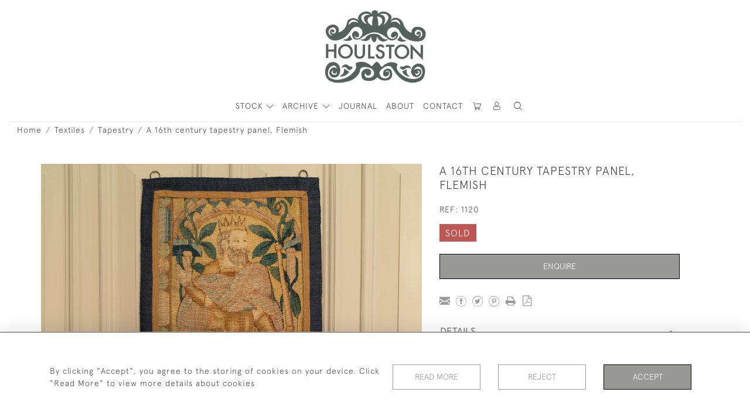

--- FILE ---
content_type: text/html; charset=UTF-8
request_url: https://houlston.uk.com/textiles/tapestry/a-16th-century-tapestry-panel-flemish
body_size: 19172
content:
<!DOCTYPE html>
<html lang="en" style="--items-bg:#F5F5F5;
        --body-bg:#FFFFFF;
        --header-bg:#FFFFFF;
        --menu-bg:#FFFFFF;
        --footer-bg:#FFFFFF;
        --colour_text_header:#4C4C4B;
        --colour_text_body :#4C4C4B;
        --colour_text_body_hover:#000000;
        --colour_text_title :#4C4C4B;
        --colour_text_footer :#4C4C4B;
        --colour_background_subscription:#FFFFFF;
        --colour_text_footer_hover :#000000;
        --colour_button_normal:#999998;
        --colour_button_normal_text:#FFFFFF;
        --colour_button_hover:#787878;
        --colour_button_hover_text:#FFFFFF;
        --colour_button_pressed:#4C4C4B;
        --colour_button_pressed_text:#FFFFFF;
        --colour_button_border:#000;
        --colour_text_menu:#4C4C4B;
        --colour_menu_shadow:#4C4C4B2b;
        --colour_text_menu_hover:#000000;
        --colour_category_images_overlay_background:#51635DB2;
        --colour_category_images_overlay_text:#FFFFFF;
        --font-name:ApercuLight">
<head>
    <meta charset="utf-8">
    <meta name="viewport" content="width=device-width, initial-scale=1,maximum-scale=1.0, user-scalable=no">
                <meta name="description" content="Woven in coloured wools with silk highlights, depicting King Solomon surrounded by foliate vines, later backed and edged. ">
                <meta name="keywords" content="16th century tapestry, Flemish tapestry, antique tapestry, tapestry of a king, antique for the wall, sustainable luxury furnishings, sustainable home decor, the oak interior, antique wall art, antique woven textiles">
                <meta name="p:domain_verify" content="bb3ba01d728e9850a69cf5210f5c7ee5"/>
        <meta property="og:url"
          content="https://houlston.uk.com/textiles/tapestry/a-16th-century-tapestry-panel-flemish">
    <meta property="og:type"
          content="Product">
    <meta property="og:title"
          content="A 16th century tapestry panel, Flemish">
    <meta property="og:description"
          content="Woven in coloured wools with silk highlights, depicting King Solomon surrounded by foliate vines, later backed and edged.">
    <meta property="og:image"
          content="https://seek-unique-co.s3.amazonaws.com/houlston_4a268a80-a90d-11eb-bc42-3c95097379/stock/622b944d606da_list_535_1120.jpg">
    <meta property="og:image:width" content="650"/>
    <meta property="og:image:height" content="350"/>
    <meta property="fb:app_id" content="2748979415353430" />

    
<!-- CSRF Token -->
    <meta name="csrf-token" content="6VVo3onDUr38C6PI7xstgQ7KJrJCawakyM81YPTz">

    <title class="notranslate">HOULSTON</title>
    <link rel="icon" href="https://seek-unique-co.s3.amazonaws.com/houlston_4a268a80-a90d-11eb-bc42-3c95097379/favicon-(2).png" type="image/ico"/>

    
    <!--    froala style-->
    <link href="https://cdn.jsdelivr.net/npm/froala-editor@3.1.0/css/froala_editor.pkgd.min.css" rel="stylesheet"
          type="text/css"/>

    <!-- Fonts -->
    <link rel="stylesheet" href="https://cdnjs.cloudflare.com/ajax/libs/font-awesome/4.7.0/css/font-awesome.min.css"/>
    <link rel="stylesheet" href="https://cdn.jsdelivr.net/npm/simple-scrollbar@latest/simple-scrollbar.css">

    <link rel="preconnect" href="https://fonts.googleapis.com">
    <link rel="preconnect" href="https://fonts.gstatic.com" crossorigin>
    <link href="" rel="stylesheet">
    <!-- Styles -->
    <link
            rel="stylesheet"
            href="https://unpkg.com/simplebar@latest/dist/simplebar.css"
    />
    <link rel="stylesheet" href="https://cdn.jsdelivr.net/npm/bootstrap@4.6.0/dist/css/bootstrap.min.css"
          integrity="sha384-B0vP5xmATw1+K9KRQjQERJvTumQW0nPEzvF6L/Z6nronJ3oUOFUFpCjEUQouq2+l" crossorigin="anonymous">
    <link href="/assets/customer_websites/houlston/css/app.css" rel="stylesheet">
        <link rel='stylesheet prefetch' href='https://cdnjs.cloudflare.com/ajax/libs/slick-carousel/1.6.0/slick.min.css'>
    <link rel="stylesheet" href="https://cdnjs.cloudflare.com/ajax/libs/fancybox/3.0.47/jquery.fancybox.min.css">
    <link href="/assets/customer_websites/houlston/css/pages/product.css" rel="stylesheet">
    <link href="/assets/customer_websites/houlston/css/pages/artist.css" rel="stylesheet">
<!-- Widget Styles -->
        <link rel="stylesheet" href="/assets/widgets/breadcrumb/1.css"/>
    <link href="/assets/widgets/productSingle/6.css" rel="stylesheet">
    <link rel="stylesheet" href="/assets/widgets/relatedItems/2.css">
    <link rel="stylesheet" href="/assets/widgets/enquireModal/2.css"/>
    <link rel="stylesheet" href="/assets/widgets/addToWishList/1.css"/>
    <link rel="stylesheet" href="/assets/widgets/mailToFriendModal/1.css"/>
    <link href="/assets/widgets/searchResult/1.css" rel="stylesheet">
    <link href="/assets/widgets/subscribePopup/1.css" rel="stylesheet">
    <link href="/assets/widgets/subscribePopup/4.css" rel="stylesheet">
    <link href="/assets/widgets/footerSubscribe/1.css" rel="stylesheet">
    <link href="/assets/widgets/cookies/1.css" rel="stylesheet">
    <link href="/assets/widgets/alertMessages/2.css" rel="stylesheet">
    <link href="/assets/widgets/subscribeSelect/1.css" rel="stylesheet">

    <link href="/assets/widgets/menu/1.css" rel="stylesheet">


        <!-- Google AnalyticsService -->
                            <script async src="https://www.googletagmanager.com/gtag/js?id=UA-171840917-2"></script>
            <script>
                window.dataLayer = window.dataLayer || [];

                function gtag() {
                    dataLayer.push(arguments);
                }

                gtag('js', new Date());

                gtag('config', 'UA-171840917-2');
            </script>
            
    </head>
<body class="main-container sticky_menu_display">

    <main class="">
        <!--header block-->
        <header class="header-menu position-fixed invisible" id="sticky-header">
        <nav class="navbar navbar-expand-xl container" style="max-width: 1920px !important;">
            <div class="flex-grow-1">
                <a class="navbar-brand p-0 m-0" href="/">
                    <picture class="general-logo">
                        <source media="(max-width:567px)"
                                srcset="https://seek-unique-co.s3.amazonaws.com/houlston_4a268a80-a90d-11eb-bc42-3c95097379/60918785c9a16_535_website_logo_mobile_main_menu.jpg">
                        <img src="https://seek-unique-co.s3.amazonaws.com/houlston_4a268a80-a90d-11eb-bc42-3c95097379/609187843fb52_535_website_logo_desktop_main_menu.jpg"
                             class="logo d-block"
                             alt="Houlston"/>
                    </picture>
                    <picture>
                        <source media="(max-width:567px)"
                                srcset="https://seek-unique-co.s3.amazonaws.com/houlston_4a268a80-a90d-11eb-bc42-3c95097379/609187866a560_535_website_logo_mobile_sticky_menu.jpg">
                        <img src="https://seek-unique-co.s3.amazonaws.com/houlston_4a268a80-a90d-11eb-bc42-3c95097379/609187850d2aa_535_website_logo_desktop_sticky_menu.jpg"
                             class="logo"
                             alt="Houlston"/>
                    </picture>
                </a>
            </div>
            <div
                class="d-flex align-items-center header-menu-two flex-grow-1 flex-lg-grow-0 position-relative flex-wrap-reverse">
                <div class="order-lg-2 d-flex flex-grow-1 flex-lg-grow-0">
                    <ul class="d-flex mb-0 list-unstyled flex-grow-1 justify-content-between">
                                                                                                                                                                                                                                                                <li class="nav-item h-100 position-relative d-flex align-items-center
                                       " id="cardSticky">

                                        </li>
                                                                                                                                                                                                                                                                                    <li class="nav-item h-100 position-relative d-flex align-items-center">
                                                                                        <div class="dropdown-menu rounded-0 border-0" aria-labelledby="user">
                                                <ul class="list-unstyled list-group">
                                                                                                                                                                                                                                                                                                                    </ul>
                                            </div>
                                                                                            <a class="nav-link  text-uppercase p-0 " rel="nofollow"
                                                   style="--color:#4C4C4B;--hover-color:#000000;--active-color:#000000"
                                                   href="/sign-in"
                                                   id="user1">
                                                    <i class="icon-user_4"></i>
                                                </a>
                                                                                    </li>
                                                                                                                                                                                                                                            <li id="searchSticky">

                                    </li>
                                                                                                            
                        <li class="position-relative nav-item h-100 position-relative d-flex align-items-center d-xl-none">
                            <button class="navbar-toggler" type="button"
                                    data-toggle="modal" data-target="#headerMenuMobile">
                                <span class="navbar-toggler-icon"></span>
                            </button>
                        </li>
                    </ul>
                </div>
                <div class="collapse navbar-collapse order-lg-1  flex-grow-0" id="navbarSupportedContent">
                    <ul class="navbar-nav mr-auto h-100">
                                                                                <li class="nav-item h-100 dropdown position-static d-flex align-items-center
                                          menu__item mega-menu-item">
                                <a class="nav-link dropdown-toggle text-uppercase p-0 text-nowrap" id="navbarStrock"
                                   role="button"
                                   data-toggle="dropdown"
                                   style="--color:#4C4C4B;--hover-color:#000000;--active-color:#000000"
                                   aria-haspopup="true" aria-expanded="false" href="">
                                    STOCK
                                </a>
                                <div class="dropdown-menu mega-menu-container bg-transparent p-0">
    <div class="mega-menu m-0 overflow-auto  rounded-0 " ss-container>
        <button type="button"
                style="--color:#4C4C4B;--hover-color:#000000;--active-color:#000000;"
                class="btn bg-transparent border-0 shadow-none position-absolute d-xl-none close-dropdown">
            <i class="icon-cancel_1"></i>
        </button>
        <div class="d-flex flex-wrap py-2 ss-items-container ">
                                                <div class="d-flex flex-wrap w-100 categories-menu-items">
                                                                                                                                                <div
                                    class="col-sm-6 col-lg dropdown__menu__item px-2 border-0 flex-grow-1">
                                    <a class="dropdown__menu__item__link  d-block px-0 text-uppercase p-3 text-decoration-none text-center "
                                       style="--color:#4C4C4B;--hover-color:#000000;--active-color:#000000"
                                       target=""
                                       href="/stock/latest-arrivals">What&#039;s New</a>
                                </div>
                                                                                                                                                                            <div
                                    class="col-sm-6 col-lg dropdown__menu__item px-2 border-0 flex-grow-1">
                                    <a class="dropdown__menu__item__link  d-block px-0 text-uppercase p-3 text-decoration-none text-center "
                                       style="--color:#4C4C4B;--hover-color:#000000;--active-color:#000000"
                                       target=""
                                       href="/stock">View All Items</a>
                                </div>
                                                                        </div>
                
                                    
                                                <div class="col-sm-6 col-lg-3 dropdown__menu__item px-2 ">
                            <div class="px-3">
                                <a href="/stock/furniture"
                                   style="--color:#4C4C4B;--hover-color:#000000;--active-color:#000000"
                                   class=" dropdown-item px-0 text-uppercase ">Furniture
                                </a>

                                                                    <ul class="submenu list-unstyled">
                                        <li>
                                            <a href="/stock/furniture"
                                               style="--color:#4C4C4B;--hover-color:#000000;--active-color:#000000"
                                               class="  text-decoration-none">
                                                View All
                                            </a>
                                        </li>
                                                                                                                                <li class="">
                                                <a href="/stock/furniture/tables"
                                                   style="--color:#4C4C4B;--hover-color:#000000;--active-color:#000000"
                                                   class="  text-decoration-none">Tables</a>
                                            </li>
                                                                                                                                <li class="">
                                                <a href="/stock/furniture/cupboards-cabinets-dressers"
                                                   style="--color:#4C4C4B;--hover-color:#000000;--active-color:#000000"
                                                   class="  text-decoration-none">Cupboards, Cabinets, Dressers</a>
                                            </li>
                                                                                                                                <li class="">
                                                <a href="/stock/furniture/coffers-and-chests"
                                                   style="--color:#4C4C4B;--hover-color:#000000;--active-color:#000000"
                                                   class="  text-decoration-none">Coffers and Chests</a>
                                            </li>
                                                                                                                                <li class="">
                                                <a href="/stock/furniture/chairs"
                                                   style="--color:#4C4C4B;--hover-color:#000000;--active-color:#000000"
                                                   class="  text-decoration-none">Chairs</a>
                                            </li>
                                                                                                                                <li class="">
                                                <a href="/stock/furniture/stools-and-forms"
                                                   style="--color:#4C4C4B;--hover-color:#000000;--active-color:#000000"
                                                   class="  text-decoration-none">Stools and Forms</a>
                                            </li>
                                                                                                                                <li class="">
                                                <a href="/stock/furniture/settles-and-sofas"
                                                   style="--color:#4C4C4B;--hover-color:#000000;--active-color:#000000"
                                                   class="  text-decoration-none">Settles and Sofas</a>
                                            </li>
                                                                                                                                <li class="">
                                                <a href="/stock/furniture/overmantels-and-architectural"
                                                   style="--color:#4C4C4B;--hover-color:#000000;--active-color:#000000"
                                                   class="  text-decoration-none">Overmantels and architectural</a>
                                            </li>
                                                                            </ul>
                                
                            </div>
                        </div>
                    
                                                <div class="col-sm-6 col-lg-3 dropdown__menu__item px-2 ">
                            <div class="px-3">
                                <a href="/stock/textiles"
                                   style="--color:#4C4C4B;--hover-color:#000000;--active-color:#000000"
                                   class=" dropdown-item px-0 text-uppercase ">Textiles
                                </a>

                                                                    <ul class="submenu list-unstyled">
                                        <li>
                                            <a href="/stock/textiles"
                                               style="--color:#4C4C4B;--hover-color:#000000;--active-color:#000000"
                                               class="  text-decoration-none">
                                                View All
                                            </a>
                                        </li>
                                                                                                                                <li class="">
                                                <a href="/stock/textiles/needlework"
                                                   style="--color:#4C4C4B;--hover-color:#000000;--active-color:#000000"
                                                   class="  text-decoration-none">Needlework</a>
                                            </li>
                                                                                                                                <li class="">
                                                <a href="/stock/textiles/tapestry"
                                                   style="--color:#4C4C4B;--hover-color:#000000;--active-color:#000000"
                                                   class="  text-decoration-none">Tapestry</a>
                                            </li>
                                                                                                                                <li class="">
                                                <a href="/stock/textiles/passementerie"
                                                   style="--color:#4C4C4B;--hover-color:#000000;--active-color:#000000"
                                                   class="  text-decoration-none">Passementerie</a>
                                            </li>
                                                                                                                                <li class="">
                                                <a href="/stock/textiles/wall-hangings"
                                                   style="--color:#4C4C4B;--hover-color:#000000;--active-color:#000000"
                                                   class="  text-decoration-none">Wall Hangings</a>
                                            </li>
                                                                                                                                <li class="">
                                                <a href="/stock/textiles/table-runners"
                                                   style="--color:#4C4C4B;--hover-color:#000000;--active-color:#000000"
                                                   class="  text-decoration-none">Table Runners</a>
                                            </li>
                                                                                                                                <li class="">
                                                <a href="/stock/textiles/framed-textiles"
                                                   style="--color:#4C4C4B;--hover-color:#000000;--active-color:#000000"
                                                   class="  text-decoration-none">Framed Textiles</a>
                                            </li>
                                                                            </ul>
                                
                            </div>
                        </div>
                    
                                                <div class="col-sm-6 col-lg-3 dropdown__menu__item px-2 ">
                            <div class="px-3">
                                <a href="/stock/works-of-art"
                                   style="--color:#4C4C4B;--hover-color:#000000;--active-color:#000000"
                                   class=" dropdown-item px-0 text-uppercase ">Works of Art
                                </a>

                                                                    <ul class="submenu list-unstyled">
                                        <li>
                                            <a href="/stock/works-of-art"
                                               style="--color:#4C4C4B;--hover-color:#000000;--active-color:#000000"
                                               class="  text-decoration-none">
                                                View All
                                            </a>
                                        </li>
                                                                                                                                <li class="">
                                                <a href="/stock/works-of-art/mirrors"
                                                   style="--color:#4C4C4B;--hover-color:#000000;--active-color:#000000"
                                                   class="  text-decoration-none">Mirrors</a>
                                            </li>
                                                                                                                                <li class="">
                                                <a href="/stock/works-of-art/boxes-1"
                                                   style="--color:#4C4C4B;--hover-color:#000000;--active-color:#000000"
                                                   class="  text-decoration-none">Boxes</a>
                                            </li>
                                                                                                                                <li class="">
                                                <a href="/stock/works-of-art/pewter-metalware"
                                                   style="--color:#4C4C4B;--hover-color:#000000;--active-color:#000000"
                                                   class="  text-decoration-none">Pewter &amp; Metalware</a>
                                            </li>
                                                                                                                                <li class="">
                                                <a href="/stock/works-of-art/treen-1"
                                                   style="--color:#4C4C4B;--hover-color:#000000;--active-color:#000000"
                                                   class="  text-decoration-none">Treen</a>
                                            </li>
                                                                                                                                <li class="">
                                                <a href="/stock/works-of-art/pictures-and-frames-1"
                                                   style="--color:#4C4C4B;--hover-color:#000000;--active-color:#000000"
                                                   class="  text-decoration-none">Pictures and Frames</a>
                                            </li>
                                                                                                                                <li class="">
                                                <a href="/stock/works-of-art/ceramics-1"
                                                   style="--color:#4C4C4B;--hover-color:#000000;--active-color:#000000"
                                                   class="  text-decoration-none">Ceramics</a>
                                            </li>
                                                                                                                                <li class="">
                                                <a href="/stock/works-of-art/carvings"
                                                   style="--color:#4C4C4B;--hover-color:#000000;--active-color:#000000"
                                                   class="  text-decoration-none">Carvings</a>
                                            </li>
                                                                                                                                <li class="">
                                                <a href="/stock/works-of-art/panels"
                                                   style="--color:#4C4C4B;--hover-color:#000000;--active-color:#000000"
                                                   class="  text-decoration-none">Panels</a>
                                            </li>
                                                                            </ul>
                                
                            </div>
                        </div>
                    
                                                <div class="col-sm-6 col-lg-3 dropdown__menu__item px-2 ">
                            <div class="px-3">
                                <a href="/stock/lighting"
                                   style="--color:#4C4C4B;--hover-color:#000000;--active-color:#000000"
                                   class=" dropdown-item px-0 text-uppercase ">Lighting
                                </a>

                                                                    <ul class="submenu list-unstyled">
                                        <li>
                                            <a href="/stock/lighting"
                                               style="--color:#4C4C4B;--hover-color:#000000;--active-color:#000000"
                                               class="  text-decoration-none">
                                                View All
                                            </a>
                                        </li>
                                                                                                                                <li class="">
                                                <a href="/stock/lighting/wall-sconces"
                                                   style="--color:#4C4C4B;--hover-color:#000000;--active-color:#000000"
                                                   class="  text-decoration-none">Wall Sconces</a>
                                            </li>
                                                                                                                                <li class="">
                                                <a href="/stock/lighting/table-lamps"
                                                   style="--color:#4C4C4B;--hover-color:#000000;--active-color:#000000"
                                                   class="  text-decoration-none">Table Lamps</a>
                                            </li>
                                                                                                                                <li class="">
                                                <a href="/stock/lighting/candlestick"
                                                   style="--color:#4C4C4B;--hover-color:#000000;--active-color:#000000"
                                                   class="  text-decoration-none">Candlestick</a>
                                            </li>
                                                                                                                                <li class="">
                                                <a href="/stock/lighting/lanterns"
                                                   style="--color:#4C4C4B;--hover-color:#000000;--active-color:#000000"
                                                   class="  text-decoration-none">Lanterns</a>
                                            </li>
                                                                            </ul>
                                
                            </div>
                        </div>
                    
                                                <div class="col-sm-6 col-lg-3 dropdown__menu__item px-2 ">
                            <div class="px-3">
                                <a href="/stock/cushions-1"
                                   style="--color:#4C4C4B;--hover-color:#000000;--active-color:#000000"
                                   class=" dropdown-item px-0 text-uppercase ">Cushions
                                </a>

                                
                            </div>
                        </div>
                                                        </div>
    </div>
    <button type="button"
            class="position-absolute  scroll-bottom icon-arrow shadow-none btn rounded-circle p-0 align-items-center justify-content-center"></button>
</div>



                            </li>
                                                                                                                                                                                                                                                                                                                                                                                                                <li class="nav-item h-100 dropdown position-static d-flex align-items-center
                                          menu__item justify-content-center mega-menu-item">
                                    <a class="nav-link dropdown-toggle text-uppercase p-0
                                      dropdown-toggle  "
                                       style="--color:#4C4C4B;--hover-color:#000000;--active-color:#000000"
                                       data-toggle="dropdown" id="cat_archive"
                                       href="" role="button"
                                       aria-expanded="false"
                                       aria-haspopup="true"
                                    >
                                        <span>ARCHIVE</span>
                                    </a>
                                    <div class="dropdown-menu mega-menu-container bg-transparent p-0">
    <div class="mega-menu m-0 overflow-auto  rounded-0 " ss-container>
        <button type="button"
                style="--color:#4C4C4B;--hover-color:#000000;--active-color:#000000;"
                class="btn bg-transparent border-0 shadow-none position-absolute d-xl-none close-dropdown">
            <i class="icon-cancel_1"></i>
        </button>
        <div class="d-flex flex-wrap py-2 ss-items-container archive-menu">
                            
                                    
                                                <div class="col-sm-6 col-lg-3 dropdown__menu__item px-2 ">
                            <div class="px-3">
                                <a href="/archive/furniture"
                                   style="--color:#4C4C4B;--hover-color:#000000;--active-color:#000000"
                                   class=" dropdown-item px-0 text-uppercase ">Furniture
                                </a>

                                                                    <ul class="submenu list-unstyled">
                                        <li>
                                            <a href="/archive/furniture"
                                               style="--color:#4C4C4B;--hover-color:#000000;--active-color:#000000"
                                               class="  text-decoration-none">
                                                View All
                                            </a>
                                        </li>
                                                                                                                                <li class="">
                                                <a href="/archive/furniture/tables"
                                                   style="--color:#4C4C4B;--hover-color:#000000;--active-color:#000000"
                                                   class="  text-decoration-none">Tables</a>
                                            </li>
                                                                                                                                <li class="">
                                                <a href="/archive/furniture/cupboards-cabinets-dressers"
                                                   style="--color:#4C4C4B;--hover-color:#000000;--active-color:#000000"
                                                   class="  text-decoration-none">Cupboards, Cabinets, Dressers</a>
                                            </li>
                                                                                                                                <li class="">
                                                <a href="/archive/furniture/coffers-and-chests"
                                                   style="--color:#4C4C4B;--hover-color:#000000;--active-color:#000000"
                                                   class="  text-decoration-none">Coffers and Chests</a>
                                            </li>
                                                                                                                                <li class="">
                                                <a href="/archive/furniture/chairs"
                                                   style="--color:#4C4C4B;--hover-color:#000000;--active-color:#000000"
                                                   class="  text-decoration-none">Chairs</a>
                                            </li>
                                                                                                                                <li class="">
                                                <a href="/archive/furniture/stools-and-forms"
                                                   style="--color:#4C4C4B;--hover-color:#000000;--active-color:#000000"
                                                   class="  text-decoration-none">Stools and Forms</a>
                                            </li>
                                                                                                                                <li class="">
                                                <a href="/archive/furniture/settles-and-sofas"
                                                   style="--color:#4C4C4B;--hover-color:#000000;--active-color:#000000"
                                                   class="  text-decoration-none">Settles and Sofas</a>
                                            </li>
                                                                                                                                <li class="">
                                                <a href="/archive/furniture/overmantels-and-architectural"
                                                   style="--color:#4C4C4B;--hover-color:#000000;--active-color:#000000"
                                                   class="  text-decoration-none">Overmantels and architectural</a>
                                            </li>
                                                                            </ul>
                                
                            </div>
                        </div>
                    
                                                <div class="col-sm-6 col-lg-3 dropdown__menu__item px-2 ">
                            <div class="px-3">
                                <a href="/archive/textiles"
                                   style="--color:#4C4C4B;--hover-color:#000000;--active-color:#000000"
                                   class=" dropdown-item px-0 text-uppercase ">Textiles
                                </a>

                                                                    <ul class="submenu list-unstyled">
                                        <li>
                                            <a href="/archive/textiles"
                                               style="--color:#4C4C4B;--hover-color:#000000;--active-color:#000000"
                                               class="  text-decoration-none">
                                                View All
                                            </a>
                                        </li>
                                                                                                                                <li class="">
                                                <a href="/archive/textiles/needlework"
                                                   style="--color:#4C4C4B;--hover-color:#000000;--active-color:#000000"
                                                   class="  text-decoration-none">Needlework</a>
                                            </li>
                                                                                                                                <li class="">
                                                <a href="/archive/textiles/tapestry"
                                                   style="--color:#4C4C4B;--hover-color:#000000;--active-color:#000000"
                                                   class="  text-decoration-none">Tapestry</a>
                                            </li>
                                                                                                                                <li class="">
                                                <a href="/archive/textiles/passementerie"
                                                   style="--color:#4C4C4B;--hover-color:#000000;--active-color:#000000"
                                                   class="  text-decoration-none">Passementerie</a>
                                            </li>
                                                                                                                                <li class="">
                                                <a href="/archive/textiles/wall-hangings"
                                                   style="--color:#4C4C4B;--hover-color:#000000;--active-color:#000000"
                                                   class="  text-decoration-none">Wall Hangings</a>
                                            </li>
                                                                                                                                <li class="">
                                                <a href="/archive/textiles/table-runners"
                                                   style="--color:#4C4C4B;--hover-color:#000000;--active-color:#000000"
                                                   class="  text-decoration-none">Table Runners</a>
                                            </li>
                                                                                                                                <li class="">
                                                <a href="/archive/textiles/framed-textiles"
                                                   style="--color:#4C4C4B;--hover-color:#000000;--active-color:#000000"
                                                   class="  text-decoration-none">Framed Textiles</a>
                                            </li>
                                                                            </ul>
                                
                            </div>
                        </div>
                    
                                                <div class="col-sm-6 col-lg-3 dropdown__menu__item px-2 ">
                            <div class="px-3">
                                <a href="/archive/works-of-art"
                                   style="--color:#4C4C4B;--hover-color:#000000;--active-color:#000000"
                                   class=" dropdown-item px-0 text-uppercase ">Works of Art
                                </a>

                                                                    <ul class="submenu list-unstyled">
                                        <li>
                                            <a href="/archive/works-of-art"
                                               style="--color:#4C4C4B;--hover-color:#000000;--active-color:#000000"
                                               class="  text-decoration-none">
                                                View All
                                            </a>
                                        </li>
                                                                                                                                <li class="">
                                                <a href="/archive/works-of-art/mirrors"
                                                   style="--color:#4C4C4B;--hover-color:#000000;--active-color:#000000"
                                                   class="  text-decoration-none">Mirrors</a>
                                            </li>
                                                                                                                                <li class="">
                                                <a href="/archive/works-of-art/boxes-1"
                                                   style="--color:#4C4C4B;--hover-color:#000000;--active-color:#000000"
                                                   class="  text-decoration-none">Boxes</a>
                                            </li>
                                                                                                                                <li class="">
                                                <a href="/archive/works-of-art/pewter-metalware"
                                                   style="--color:#4C4C4B;--hover-color:#000000;--active-color:#000000"
                                                   class="  text-decoration-none">Pewter &amp; Metalware</a>
                                            </li>
                                                                                                                                <li class="">
                                                <a href="/archive/works-of-art/treen-1"
                                                   style="--color:#4C4C4B;--hover-color:#000000;--active-color:#000000"
                                                   class="  text-decoration-none">Treen</a>
                                            </li>
                                                                                                                                <li class="">
                                                <a href="/archive/works-of-art/pictures-and-frames-1"
                                                   style="--color:#4C4C4B;--hover-color:#000000;--active-color:#000000"
                                                   class="  text-decoration-none">Pictures and Frames</a>
                                            </li>
                                                                                                                                <li class="">
                                                <a href="/archive/works-of-art/ceramics-1"
                                                   style="--color:#4C4C4B;--hover-color:#000000;--active-color:#000000"
                                                   class="  text-decoration-none">Ceramics</a>
                                            </li>
                                                                                                                                <li class="">
                                                <a href="/archive/works-of-art/carvings"
                                                   style="--color:#4C4C4B;--hover-color:#000000;--active-color:#000000"
                                                   class="  text-decoration-none">Carvings</a>
                                            </li>
                                                                                                                                <li class="">
                                                <a href="/archive/works-of-art/panels"
                                                   style="--color:#4C4C4B;--hover-color:#000000;--active-color:#000000"
                                                   class="  text-decoration-none">Panels</a>
                                            </li>
                                                                            </ul>
                                
                            </div>
                        </div>
                    
                                                <div class="col-sm-6 col-lg-3 dropdown__menu__item px-2 ">
                            <div class="px-3">
                                <a href="/archive/lighting"
                                   style="--color:#4C4C4B;--hover-color:#000000;--active-color:#000000"
                                   class=" dropdown-item px-0 text-uppercase ">Lighting
                                </a>

                                                                    <ul class="submenu list-unstyled">
                                        <li>
                                            <a href="/archive/lighting"
                                               style="--color:#4C4C4B;--hover-color:#000000;--active-color:#000000"
                                               class="  text-decoration-none">
                                                View All
                                            </a>
                                        </li>
                                                                                                                                <li class="">
                                                <a href="/archive/lighting/wall-sconces"
                                                   style="--color:#4C4C4B;--hover-color:#000000;--active-color:#000000"
                                                   class="  text-decoration-none">Wall Sconces</a>
                                            </li>
                                                                                                                                <li class="">
                                                <a href="/archive/lighting/table-lamps"
                                                   style="--color:#4C4C4B;--hover-color:#000000;--active-color:#000000"
                                                   class="  text-decoration-none">Table Lamps</a>
                                            </li>
                                                                                                                                <li class="">
                                                <a href="/archive/lighting/candlestick"
                                                   style="--color:#4C4C4B;--hover-color:#000000;--active-color:#000000"
                                                   class="  text-decoration-none">Candlestick</a>
                                            </li>
                                                                                                                                <li class="">
                                                <a href="/archive/lighting/lanterns"
                                                   style="--color:#4C4C4B;--hover-color:#000000;--active-color:#000000"
                                                   class="  text-decoration-none">Lanterns</a>
                                            </li>
                                                                            </ul>
                                
                            </div>
                        </div>
                    
                                                <div class="col-sm-6 col-lg-3 dropdown__menu__item px-2 ">
                            <div class="px-3">
                                <a href="/archive/cushions-1"
                                   style="--color:#4C4C4B;--hover-color:#000000;--active-color:#000000"
                                   class=" dropdown-item px-0 text-uppercase ">Cushions
                                </a>

                                
                            </div>
                        </div>
                                                        </div>
    </div>
    <button type="button"
            class="position-absolute  scroll-bottom icon-arrow shadow-none btn rounded-circle p-0 align-items-center justify-content-center"></button>
</div>



                                </li>
                                                                                                                                                                                                                                                                                                                                                                                                                                                                                                                                                                                                                                                                                                                                                    <li class="nav-item h-100 position-relative d-flex align-items-center
                                          menu__item ">
                                            <a target=""
                                               style="--color:#4C4C4B;--hover-color:#000000;--active-color:#000000"
                                               href="/blog"
                                               class=" nav-link text-uppercase p-0
                                             ">Journal</a>
                                        </li>
                                                                                                                                                                                                                                                                                                                                                <li class="nav-item h-100 position-relative d-flex align-items-center
                                          menu__item ">
                                            <a target=""
                                               style="--color:#4C4C4B;--hover-color:#000000;--active-color:#000000"
                                               href="/our-story"
                                               class=" nav-link text-uppercase p-0
                                             ">About</a>
                                        </li>
                                                                                                                                                                                                                            <li class="nav-item h-100 position-relative d-flex align-items-center
                                          menu__item ">
                                            <a target=""
                                               style="--color:#4C4C4B;--hover-color:#000000;--active-color:#000000"
                                               href="/contact-us"
                                               class=" nav-link text-uppercase p-0
                                             ">Contact</a>
                                        </li>
                                                                                                
                                            </ul>
                </div>
            </div>
        </nav>
    </header>
<header class="header-menu" id="large-header">
    <nav class="navbar navbar-expand-xl container" style="max-width: 1920px !important;">
        <div class="flex-grow-1">
            <a class="navbar-brand p-0 m-0" href="/">
                <picture class="general-logo">
                    <source media="(max-width:567px)"
                            srcset="https://seek-unique-co.s3.amazonaws.com/houlston_4a268a80-a90d-11eb-bc42-3c95097379/60918785c9a16_535_website_logo_mobile_main_menu.jpg">
                    <img src="https://seek-unique-co.s3.amazonaws.com/houlston_4a268a80-a90d-11eb-bc42-3c95097379/609187843fb52_535_website_logo_desktop_main_menu.jpg"
                         class="logo d-block"
                         alt="Houlston"/>
                </picture>
                <picture>
                    <source media="(max-width:567px)"
                            srcset="https://seek-unique-co.s3.amazonaws.com/houlston_4a268a80-a90d-11eb-bc42-3c95097379/609187866a560_535_website_logo_mobile_sticky_menu.jpg">
                    <img src="https://seek-unique-co.s3.amazonaws.com/houlston_4a268a80-a90d-11eb-bc42-3c95097379/609187850d2aa_535_website_logo_desktop_sticky_menu.jpg"
                         class="logo"
                         alt="Houlston"/>
                </picture>
            </a>
        </div>
        <div class="d-flex align-items-center header-menu-two flex-grow-1 flex-lg-grow-0 position-relative">
            <div class="order-lg-2 d-flex flex-grow-1 flex-lg-grow-0">
                <ul class="d-flex mb-0 list-unstyled flex-grow-1 justify-content-between">
                                                                                                                                                                                                                                <li class="nav-item h-100 position-relative d-flex align-items-center
                                       " id="cardStatic">
                                        <div id="cardIcon">
                                                                                            <a href="/shopping/cart"
                                                   style="--color:#4C4C4B;--hover-color:#000000;--active-color:#000000"
                                                   title="CART" rel="nofollow"
                                                   class="nav-link  text-uppercase p-0">
                                                    <i class="icon-shopping-cart-empty-side-view"></i>
                                                </a>
                                                                                    </div>
                                    </li>
                                                                                                                                                                                                                                                    <li class="nav-item h-100 position-relative d-flex align-items-center">
                                                                                <div class="dropdown-menu rounded-0 border-0" aria-labelledby="user">
                                            <ul class="list-unstyled list-group">
                                                                                                                                                                                                                                                                                            </ul>
                                        </div>
                                                                                    <a class="nav-link  text-uppercase p-0 " rel="nofollow"
                                               style="--color:#4C4C4B;--hover-color:#000000;--active-color:#000000"
                                               href="/sign-in"
                                               id="user1">
                                                <i class="icon-user_4"></i>
                                            </a>
                                                                            </li>
                                                                                                                                                                                                                                                    <li class="large-header-search">
                                        <div class="position-relative nav-item h-100 search-menu-item d-flex align-items-center
                                        "
     id="focus-parent">
    <a style="--color:#4C4C4B;--hover-color:#000000;--active-color:#000000"
       class="nav-link  text-uppercase p-0 "
       href="#" id="headerSearch"
       role="button" data-toggle="dropdown" aria-haspopup="true" aria-expanded="false">
                    <i class="icon-search-interface-symbol_1"></i>
        
    </a>
    <div class="dropdown-menu search" aria-labelledby="search">
        <form action="/search"
              class="search-box overflow-hidden"
              id="searchBox">
            <div class="w-100">
                <div
                        class="search-box-container flex-wrap border  overflow-hidden
                     d-flex align-items-center w-100 p-2">
                    <input type="hidden" name="spec" value="1">
                    <input type="search" name="name" placeholder="TYPE HERE"
                           id="search_box"
                           data-url="#"
                           class="h-100 border-0 flex-grow-1 search-box__input"
                           value="">
                                        <button
                            class="text-uppercase btn border-0 bg-transparent shadow-none p-0 menu__item__search d-flex align-items-center"
                            id="search_btn">
                        <i class="icon-search-interface-symbol_1 menu__item__search__icon"></i>
                    </button>
                </div>
                                    <div class="d-flex w-100 align-items-center pt-2 pb-3 flex-wrap">
                        <span
                                class="form-check-label mr-3">Show results including</span>
                        <div class="d-flex">
                            <div class="contact-information">
                                <label class="d-flex align-items-center mb-0">
                                    <input type="checkbox" class="d-none"
                                           id="inlineCheckbox2"
                                           value="1"
                                           name="available"
                                           checked>
                                    <span
                                            class="checkbox-container d-block overflow-hidden position-relative"></span>
                                    <span class="mr-2 form-check-label  search-label">
                                        Available Items
                                    </span>
                                </label>
                            </div>

                            <div class="contact-information ml-3">
                                <label class="d-flex align-items-center mb-0">
                                    <input type="checkbox" class="d-none"
                                           id="inlineCheckbox3"
                                           value="1"
                                           name="sold"
                                            >
                                    <span
                                            class="checkbox-container d-block overflow-hidden position-relative"></span>
                                    <span class="mr-2 form-check-label  search-label">
                                        Sold Items
                                    </span>
                                </label>
                            </div>
                        </div>
                    </div>
                            </div>
            <div class="search-result w-100 overflow-hidden" style="display: none"></div>
        </form>
    </div>
</div>
                                    </li>
                                                                                                                            
                    <li class="position-relative nav-item h-100 position-relative d-flex align-items-center d-xl-none">
                        <button class="navbar-toggler" type="button"
                                data-toggle="modal" data-target="#headerMenuMobile">
                            <span class="navbar-toggler-icon"></span>
                        </button>
                    </li>
                </ul>
            </div>
            <div class="collapse navbar-collapse order-lg-1 h-100 flex-grow-0" id="navbarSupportedContent">
                <ul class="navbar-nav mr-auto h-100">
                                                                    <li class="nav-item h-100 dropdown position-static d-flex align-items-center
                                          menu__item mega-menu-item">
                            <a class="nav-link dropdown-toggle text-uppercase p-0 text-nowrap" id="navbarStrock"
                               role="button"
                               data-toggle="dropdown"
                               style="--color:#4C4C4B;--hover-color:#000000;--active-color:#000000"
                               aria-haspopup="true" aria-expanded="false" href="">
                                STOCK
                            </a>
                            <div class="dropdown-menu mega-menu-container bg-transparent p-0">
    <div class="mega-menu m-0 overflow-auto  rounded-0 " ss-container>
        <button type="button"
                style="--color:#4C4C4B;--hover-color:#000000;--active-color:#000000;"
                class="btn bg-transparent border-0 shadow-none position-absolute d-xl-none close-dropdown">
            <i class="icon-cancel_1"></i>
        </button>
        <div class="d-flex flex-wrap py-2 ss-items-container ">
                                                <div class="d-flex flex-wrap w-100 categories-menu-items">
                                                                                                                                                <div
                                    class="col-sm-6 col-lg dropdown__menu__item px-2 border-0 flex-grow-1">
                                    <a class="dropdown__menu__item__link  d-block px-0 text-uppercase p-3 text-decoration-none text-center "
                                       style="--color:#4C4C4B;--hover-color:#000000;--active-color:#000000"
                                       target=""
                                       href="/stock/latest-arrivals">What&#039;s New</a>
                                </div>
                                                                                                                                                                            <div
                                    class="col-sm-6 col-lg dropdown__menu__item px-2 border-0 flex-grow-1">
                                    <a class="dropdown__menu__item__link  d-block px-0 text-uppercase p-3 text-decoration-none text-center "
                                       style="--color:#4C4C4B;--hover-color:#000000;--active-color:#000000"
                                       target=""
                                       href="/stock">View All Items</a>
                                </div>
                                                                        </div>
                
                                    
                                                <div class="col-sm-6 col-lg-3 dropdown__menu__item px-2 ">
                            <div class="px-3">
                                <a href="/stock/furniture"
                                   style="--color:#4C4C4B;--hover-color:#000000;--active-color:#000000"
                                   class=" dropdown-item px-0 text-uppercase ">Furniture
                                </a>

                                                                    <ul class="submenu list-unstyled">
                                        <li>
                                            <a href="/stock/furniture"
                                               style="--color:#4C4C4B;--hover-color:#000000;--active-color:#000000"
                                               class="  text-decoration-none">
                                                View All
                                            </a>
                                        </li>
                                                                                                                                <li class="">
                                                <a href="/stock/furniture/tables"
                                                   style="--color:#4C4C4B;--hover-color:#000000;--active-color:#000000"
                                                   class="  text-decoration-none">Tables</a>
                                            </li>
                                                                                                                                <li class="">
                                                <a href="/stock/furniture/cupboards-cabinets-dressers"
                                                   style="--color:#4C4C4B;--hover-color:#000000;--active-color:#000000"
                                                   class="  text-decoration-none">Cupboards, Cabinets, Dressers</a>
                                            </li>
                                                                                                                                <li class="">
                                                <a href="/stock/furniture/coffers-and-chests"
                                                   style="--color:#4C4C4B;--hover-color:#000000;--active-color:#000000"
                                                   class="  text-decoration-none">Coffers and Chests</a>
                                            </li>
                                                                                                                                <li class="">
                                                <a href="/stock/furniture/chairs"
                                                   style="--color:#4C4C4B;--hover-color:#000000;--active-color:#000000"
                                                   class="  text-decoration-none">Chairs</a>
                                            </li>
                                                                                                                                <li class="">
                                                <a href="/stock/furniture/stools-and-forms"
                                                   style="--color:#4C4C4B;--hover-color:#000000;--active-color:#000000"
                                                   class="  text-decoration-none">Stools and Forms</a>
                                            </li>
                                                                                                                                <li class="">
                                                <a href="/stock/furniture/settles-and-sofas"
                                                   style="--color:#4C4C4B;--hover-color:#000000;--active-color:#000000"
                                                   class="  text-decoration-none">Settles and Sofas</a>
                                            </li>
                                                                                                                                <li class="">
                                                <a href="/stock/furniture/overmantels-and-architectural"
                                                   style="--color:#4C4C4B;--hover-color:#000000;--active-color:#000000"
                                                   class="  text-decoration-none">Overmantels and architectural</a>
                                            </li>
                                                                            </ul>
                                
                            </div>
                        </div>
                    
                                                <div class="col-sm-6 col-lg-3 dropdown__menu__item px-2 ">
                            <div class="px-3">
                                <a href="/stock/textiles"
                                   style="--color:#4C4C4B;--hover-color:#000000;--active-color:#000000"
                                   class=" dropdown-item px-0 text-uppercase ">Textiles
                                </a>

                                                                    <ul class="submenu list-unstyled">
                                        <li>
                                            <a href="/stock/textiles"
                                               style="--color:#4C4C4B;--hover-color:#000000;--active-color:#000000"
                                               class="  text-decoration-none">
                                                View All
                                            </a>
                                        </li>
                                                                                                                                <li class="">
                                                <a href="/stock/textiles/needlework"
                                                   style="--color:#4C4C4B;--hover-color:#000000;--active-color:#000000"
                                                   class="  text-decoration-none">Needlework</a>
                                            </li>
                                                                                                                                <li class="">
                                                <a href="/stock/textiles/tapestry"
                                                   style="--color:#4C4C4B;--hover-color:#000000;--active-color:#000000"
                                                   class="  text-decoration-none">Tapestry</a>
                                            </li>
                                                                                                                                <li class="">
                                                <a href="/stock/textiles/passementerie"
                                                   style="--color:#4C4C4B;--hover-color:#000000;--active-color:#000000"
                                                   class="  text-decoration-none">Passementerie</a>
                                            </li>
                                                                                                                                <li class="">
                                                <a href="/stock/textiles/wall-hangings"
                                                   style="--color:#4C4C4B;--hover-color:#000000;--active-color:#000000"
                                                   class="  text-decoration-none">Wall Hangings</a>
                                            </li>
                                                                                                                                <li class="">
                                                <a href="/stock/textiles/table-runners"
                                                   style="--color:#4C4C4B;--hover-color:#000000;--active-color:#000000"
                                                   class="  text-decoration-none">Table Runners</a>
                                            </li>
                                                                                                                                <li class="">
                                                <a href="/stock/textiles/framed-textiles"
                                                   style="--color:#4C4C4B;--hover-color:#000000;--active-color:#000000"
                                                   class="  text-decoration-none">Framed Textiles</a>
                                            </li>
                                                                            </ul>
                                
                            </div>
                        </div>
                    
                                                <div class="col-sm-6 col-lg-3 dropdown__menu__item px-2 ">
                            <div class="px-3">
                                <a href="/stock/works-of-art"
                                   style="--color:#4C4C4B;--hover-color:#000000;--active-color:#000000"
                                   class=" dropdown-item px-0 text-uppercase ">Works of Art
                                </a>

                                                                    <ul class="submenu list-unstyled">
                                        <li>
                                            <a href="/stock/works-of-art"
                                               style="--color:#4C4C4B;--hover-color:#000000;--active-color:#000000"
                                               class="  text-decoration-none">
                                                View All
                                            </a>
                                        </li>
                                                                                                                                <li class="">
                                                <a href="/stock/works-of-art/mirrors"
                                                   style="--color:#4C4C4B;--hover-color:#000000;--active-color:#000000"
                                                   class="  text-decoration-none">Mirrors</a>
                                            </li>
                                                                                                                                <li class="">
                                                <a href="/stock/works-of-art/boxes-1"
                                                   style="--color:#4C4C4B;--hover-color:#000000;--active-color:#000000"
                                                   class="  text-decoration-none">Boxes</a>
                                            </li>
                                                                                                                                <li class="">
                                                <a href="/stock/works-of-art/pewter-metalware"
                                                   style="--color:#4C4C4B;--hover-color:#000000;--active-color:#000000"
                                                   class="  text-decoration-none">Pewter &amp; Metalware</a>
                                            </li>
                                                                                                                                <li class="">
                                                <a href="/stock/works-of-art/treen-1"
                                                   style="--color:#4C4C4B;--hover-color:#000000;--active-color:#000000"
                                                   class="  text-decoration-none">Treen</a>
                                            </li>
                                                                                                                                <li class="">
                                                <a href="/stock/works-of-art/pictures-and-frames-1"
                                                   style="--color:#4C4C4B;--hover-color:#000000;--active-color:#000000"
                                                   class="  text-decoration-none">Pictures and Frames</a>
                                            </li>
                                                                                                                                <li class="">
                                                <a href="/stock/works-of-art/ceramics-1"
                                                   style="--color:#4C4C4B;--hover-color:#000000;--active-color:#000000"
                                                   class="  text-decoration-none">Ceramics</a>
                                            </li>
                                                                                                                                <li class="">
                                                <a href="/stock/works-of-art/carvings"
                                                   style="--color:#4C4C4B;--hover-color:#000000;--active-color:#000000"
                                                   class="  text-decoration-none">Carvings</a>
                                            </li>
                                                                                                                                <li class="">
                                                <a href="/stock/works-of-art/panels"
                                                   style="--color:#4C4C4B;--hover-color:#000000;--active-color:#000000"
                                                   class="  text-decoration-none">Panels</a>
                                            </li>
                                                                            </ul>
                                
                            </div>
                        </div>
                    
                                                <div class="col-sm-6 col-lg-3 dropdown__menu__item px-2 ">
                            <div class="px-3">
                                <a href="/stock/lighting"
                                   style="--color:#4C4C4B;--hover-color:#000000;--active-color:#000000"
                                   class=" dropdown-item px-0 text-uppercase ">Lighting
                                </a>

                                                                    <ul class="submenu list-unstyled">
                                        <li>
                                            <a href="/stock/lighting"
                                               style="--color:#4C4C4B;--hover-color:#000000;--active-color:#000000"
                                               class="  text-decoration-none">
                                                View All
                                            </a>
                                        </li>
                                                                                                                                <li class="">
                                                <a href="/stock/lighting/wall-sconces"
                                                   style="--color:#4C4C4B;--hover-color:#000000;--active-color:#000000"
                                                   class="  text-decoration-none">Wall Sconces</a>
                                            </li>
                                                                                                                                <li class="">
                                                <a href="/stock/lighting/table-lamps"
                                                   style="--color:#4C4C4B;--hover-color:#000000;--active-color:#000000"
                                                   class="  text-decoration-none">Table Lamps</a>
                                            </li>
                                                                                                                                <li class="">
                                                <a href="/stock/lighting/candlestick"
                                                   style="--color:#4C4C4B;--hover-color:#000000;--active-color:#000000"
                                                   class="  text-decoration-none">Candlestick</a>
                                            </li>
                                                                                                                                <li class="">
                                                <a href="/stock/lighting/lanterns"
                                                   style="--color:#4C4C4B;--hover-color:#000000;--active-color:#000000"
                                                   class="  text-decoration-none">Lanterns</a>
                                            </li>
                                                                            </ul>
                                
                            </div>
                        </div>
                    
                                                <div class="col-sm-6 col-lg-3 dropdown__menu__item px-2 ">
                            <div class="px-3">
                                <a href="/stock/cushions-1"
                                   style="--color:#4C4C4B;--hover-color:#000000;--active-color:#000000"
                                   class=" dropdown-item px-0 text-uppercase ">Cushions
                                </a>

                                
                            </div>
                        </div>
                                                        </div>
    </div>
    <button type="button"
            class="position-absolute  scroll-bottom icon-arrow shadow-none btn rounded-circle p-0 align-items-center justify-content-center"></button>
</div>



                        </li>
                                                                                                                                                                                                                                                                                                                                                                <li class="nav-item h-100 dropdown position-static d-flex align-items-center
                                          menu__item justify-content-center mega-menu-item">
                                <a class="nav-link dropdown-toggle text-uppercase p-0
                                      dropdown-toggle  "
                                   style="--color:#4C4C4B;--hover-color:#000000;--active-color:#000000"
                                   data-toggle="dropdown" id="cat_archive"
                                   href="" role="button"
                                   aria-expanded="false"
                                   aria-haspopup="true">
                                    <span>ARCHIVE</span>
                                </a>
                                <div class="dropdown-menu mega-menu-container bg-transparent p-0">
    <div class="mega-menu m-0 overflow-auto  rounded-0 " ss-container>
        <button type="button"
                style="--color:#4C4C4B;--hover-color:#000000;--active-color:#000000;"
                class="btn bg-transparent border-0 shadow-none position-absolute d-xl-none close-dropdown">
            <i class="icon-cancel_1"></i>
        </button>
        <div class="d-flex flex-wrap py-2 ss-items-container archive-menu">
                            
                                    
                                                <div class="col-sm-6 col-lg-3 dropdown__menu__item px-2 ">
                            <div class="px-3">
                                <a href="/archive/furniture"
                                   style="--color:#4C4C4B;--hover-color:#000000;--active-color:#000000"
                                   class=" dropdown-item px-0 text-uppercase ">Furniture
                                </a>

                                                                    <ul class="submenu list-unstyled">
                                        <li>
                                            <a href="/archive/furniture"
                                               style="--color:#4C4C4B;--hover-color:#000000;--active-color:#000000"
                                               class="  text-decoration-none">
                                                View All
                                            </a>
                                        </li>
                                                                                                                                <li class="">
                                                <a href="/archive/furniture/tables"
                                                   style="--color:#4C4C4B;--hover-color:#000000;--active-color:#000000"
                                                   class="  text-decoration-none">Tables</a>
                                            </li>
                                                                                                                                <li class="">
                                                <a href="/archive/furniture/cupboards-cabinets-dressers"
                                                   style="--color:#4C4C4B;--hover-color:#000000;--active-color:#000000"
                                                   class="  text-decoration-none">Cupboards, Cabinets, Dressers</a>
                                            </li>
                                                                                                                                <li class="">
                                                <a href="/archive/furniture/coffers-and-chests"
                                                   style="--color:#4C4C4B;--hover-color:#000000;--active-color:#000000"
                                                   class="  text-decoration-none">Coffers and Chests</a>
                                            </li>
                                                                                                                                <li class="">
                                                <a href="/archive/furniture/chairs"
                                                   style="--color:#4C4C4B;--hover-color:#000000;--active-color:#000000"
                                                   class="  text-decoration-none">Chairs</a>
                                            </li>
                                                                                                                                <li class="">
                                                <a href="/archive/furniture/stools-and-forms"
                                                   style="--color:#4C4C4B;--hover-color:#000000;--active-color:#000000"
                                                   class="  text-decoration-none">Stools and Forms</a>
                                            </li>
                                                                                                                                <li class="">
                                                <a href="/archive/furniture/settles-and-sofas"
                                                   style="--color:#4C4C4B;--hover-color:#000000;--active-color:#000000"
                                                   class="  text-decoration-none">Settles and Sofas</a>
                                            </li>
                                                                                                                                <li class="">
                                                <a href="/archive/furniture/overmantels-and-architectural"
                                                   style="--color:#4C4C4B;--hover-color:#000000;--active-color:#000000"
                                                   class="  text-decoration-none">Overmantels and architectural</a>
                                            </li>
                                                                            </ul>
                                
                            </div>
                        </div>
                    
                                                <div class="col-sm-6 col-lg-3 dropdown__menu__item px-2 ">
                            <div class="px-3">
                                <a href="/archive/textiles"
                                   style="--color:#4C4C4B;--hover-color:#000000;--active-color:#000000"
                                   class=" dropdown-item px-0 text-uppercase ">Textiles
                                </a>

                                                                    <ul class="submenu list-unstyled">
                                        <li>
                                            <a href="/archive/textiles"
                                               style="--color:#4C4C4B;--hover-color:#000000;--active-color:#000000"
                                               class="  text-decoration-none">
                                                View All
                                            </a>
                                        </li>
                                                                                                                                <li class="">
                                                <a href="/archive/textiles/needlework"
                                                   style="--color:#4C4C4B;--hover-color:#000000;--active-color:#000000"
                                                   class="  text-decoration-none">Needlework</a>
                                            </li>
                                                                                                                                <li class="">
                                                <a href="/archive/textiles/tapestry"
                                                   style="--color:#4C4C4B;--hover-color:#000000;--active-color:#000000"
                                                   class="  text-decoration-none">Tapestry</a>
                                            </li>
                                                                                                                                <li class="">
                                                <a href="/archive/textiles/passementerie"
                                                   style="--color:#4C4C4B;--hover-color:#000000;--active-color:#000000"
                                                   class="  text-decoration-none">Passementerie</a>
                                            </li>
                                                                                                                                <li class="">
                                                <a href="/archive/textiles/wall-hangings"
                                                   style="--color:#4C4C4B;--hover-color:#000000;--active-color:#000000"
                                                   class="  text-decoration-none">Wall Hangings</a>
                                            </li>
                                                                                                                                <li class="">
                                                <a href="/archive/textiles/table-runners"
                                                   style="--color:#4C4C4B;--hover-color:#000000;--active-color:#000000"
                                                   class="  text-decoration-none">Table Runners</a>
                                            </li>
                                                                                                                                <li class="">
                                                <a href="/archive/textiles/framed-textiles"
                                                   style="--color:#4C4C4B;--hover-color:#000000;--active-color:#000000"
                                                   class="  text-decoration-none">Framed Textiles</a>
                                            </li>
                                                                            </ul>
                                
                            </div>
                        </div>
                    
                                                <div class="col-sm-6 col-lg-3 dropdown__menu__item px-2 ">
                            <div class="px-3">
                                <a href="/archive/works-of-art"
                                   style="--color:#4C4C4B;--hover-color:#000000;--active-color:#000000"
                                   class=" dropdown-item px-0 text-uppercase ">Works of Art
                                </a>

                                                                    <ul class="submenu list-unstyled">
                                        <li>
                                            <a href="/archive/works-of-art"
                                               style="--color:#4C4C4B;--hover-color:#000000;--active-color:#000000"
                                               class="  text-decoration-none">
                                                View All
                                            </a>
                                        </li>
                                                                                                                                <li class="">
                                                <a href="/archive/works-of-art/mirrors"
                                                   style="--color:#4C4C4B;--hover-color:#000000;--active-color:#000000"
                                                   class="  text-decoration-none">Mirrors</a>
                                            </li>
                                                                                                                                <li class="">
                                                <a href="/archive/works-of-art/boxes-1"
                                                   style="--color:#4C4C4B;--hover-color:#000000;--active-color:#000000"
                                                   class="  text-decoration-none">Boxes</a>
                                            </li>
                                                                                                                                <li class="">
                                                <a href="/archive/works-of-art/pewter-metalware"
                                                   style="--color:#4C4C4B;--hover-color:#000000;--active-color:#000000"
                                                   class="  text-decoration-none">Pewter &amp; Metalware</a>
                                            </li>
                                                                                                                                <li class="">
                                                <a href="/archive/works-of-art/treen-1"
                                                   style="--color:#4C4C4B;--hover-color:#000000;--active-color:#000000"
                                                   class="  text-decoration-none">Treen</a>
                                            </li>
                                                                                                                                <li class="">
                                                <a href="/archive/works-of-art/pictures-and-frames-1"
                                                   style="--color:#4C4C4B;--hover-color:#000000;--active-color:#000000"
                                                   class="  text-decoration-none">Pictures and Frames</a>
                                            </li>
                                                                                                                                <li class="">
                                                <a href="/archive/works-of-art/ceramics-1"
                                                   style="--color:#4C4C4B;--hover-color:#000000;--active-color:#000000"
                                                   class="  text-decoration-none">Ceramics</a>
                                            </li>
                                                                                                                                <li class="">
                                                <a href="/archive/works-of-art/carvings"
                                                   style="--color:#4C4C4B;--hover-color:#000000;--active-color:#000000"
                                                   class="  text-decoration-none">Carvings</a>
                                            </li>
                                                                                                                                <li class="">
                                                <a href="/archive/works-of-art/panels"
                                                   style="--color:#4C4C4B;--hover-color:#000000;--active-color:#000000"
                                                   class="  text-decoration-none">Panels</a>
                                            </li>
                                                                            </ul>
                                
                            </div>
                        </div>
                    
                                                <div class="col-sm-6 col-lg-3 dropdown__menu__item px-2 ">
                            <div class="px-3">
                                <a href="/archive/lighting"
                                   style="--color:#4C4C4B;--hover-color:#000000;--active-color:#000000"
                                   class=" dropdown-item px-0 text-uppercase ">Lighting
                                </a>

                                                                    <ul class="submenu list-unstyled">
                                        <li>
                                            <a href="/archive/lighting"
                                               style="--color:#4C4C4B;--hover-color:#000000;--active-color:#000000"
                                               class="  text-decoration-none">
                                                View All
                                            </a>
                                        </li>
                                                                                                                                <li class="">
                                                <a href="/archive/lighting/wall-sconces"
                                                   style="--color:#4C4C4B;--hover-color:#000000;--active-color:#000000"
                                                   class="  text-decoration-none">Wall Sconces</a>
                                            </li>
                                                                                                                                <li class="">
                                                <a href="/archive/lighting/table-lamps"
                                                   style="--color:#4C4C4B;--hover-color:#000000;--active-color:#000000"
                                                   class="  text-decoration-none">Table Lamps</a>
                                            </li>
                                                                                                                                <li class="">
                                                <a href="/archive/lighting/candlestick"
                                                   style="--color:#4C4C4B;--hover-color:#000000;--active-color:#000000"
                                                   class="  text-decoration-none">Candlestick</a>
                                            </li>
                                                                                                                                <li class="">
                                                <a href="/archive/lighting/lanterns"
                                                   style="--color:#4C4C4B;--hover-color:#000000;--active-color:#000000"
                                                   class="  text-decoration-none">Lanterns</a>
                                            </li>
                                                                            </ul>
                                
                            </div>
                        </div>
                    
                                                <div class="col-sm-6 col-lg-3 dropdown__menu__item px-2 ">
                            <div class="px-3">
                                <a href="/archive/cushions-1"
                                   style="--color:#4C4C4B;--hover-color:#000000;--active-color:#000000"
                                   class=" dropdown-item px-0 text-uppercase ">Cushions
                                </a>

                                
                            </div>
                        </div>
                                                        </div>
    </div>
    <button type="button"
            class="position-absolute  scroll-bottom icon-arrow shadow-none btn rounded-circle p-0 align-items-center justify-content-center"></button>
</div>



                            </li>
                                                                                                                                                                                                                                                                                                                                                                                                                                                                                                                                                                                                                                                            <li class="nav-item h-100 position-relative d-flex align-items-center
                                          menu__item ">
                                        <a target=""
                                           style="--color:#4C4C4B;--hover-color:#000000;--active-color:#000000"
                                           href="/blog"
                                           class=" nav-link text-uppercase p-0
                                       ">Journal</a>
                                    </li>
                                                                                                                                                                                                                                                                                                            <li class="nav-item h-100 position-relative d-flex align-items-center
                                          menu__item ">
                                        <a target=""
                                           style="--color:#4C4C4B;--hover-color:#000000;--active-color:#000000"
                                           href="/our-story"
                                           class=" nav-link text-uppercase p-0
                                       ">About</a>
                                    </li>
                                                                                                                                                                                                    <li class="nav-item h-100 position-relative d-flex align-items-center
                                          menu__item ">
                                        <a target=""
                                           style="--color:#4C4C4B;--hover-color:#000000;--active-color:#000000"
                                           href="/contact-us"
                                           class=" nav-link text-uppercase p-0
                                       ">Contact</a>
                                    </li>
                                                                                    
                                    </ul>
            </div>
        </div>
    </nav>
</header>

<div class="modal fade" id="headerMenuMobile" tabindex="-1" role="dialog" aria-labelledby="headerMenuMobileLabel"
     aria-hidden="true">
    <div class="modal-dialog header-menu-mobile w-100 m-0 overflow-hidden" role="document">
        <div class="modal-content h-100 rounded-0 border-0">
            <div class="modal-header border-0">
                <a class="navbar-brand p-0 my-0 mx-auto mobile-menu-logo" href="/">
                    <img src="https://seek-unique-co.s3.amazonaws.com/houlston_4a268a80-a90d-11eb-bc42-3c95097379/60918785c9a16_535_website_logo_mobile_main_menu.jpg"
                         class="logo"
                         alt="Houlston"/>
                </a>
                <button type="button" class="close mobile-menu-close position-absolute" data-dismiss="modal"
                        aria-label="Close">
                    <span aria-hidden="true">
                        <i class="icon-cancel_1"></i>
                    </span>
                </button>
            </div>
            <div class="modal-body overflow-auto">
                <ul class="list-unstyled mb-0 mobile-menu-items">
                                                                    <li class="nav-item h-100 dropdown position-static
                                          menu__item py-3 text-center">
                            <button
                                class="nav-link dropdown-toggle text-uppercase px-0 mx-auto py-0 bg-transparent border-0 w-auto"
                                type="button" data-toggle="collapse" data-target="#collapseExample"
                                style="--color:#4C4C4B;--hover-color:#000000;--active-color:#000000"
                                aria-expanded="false" aria-controls="collapseExample">
                                STOCK
                            </button>
                            <div class="collapse" id="collapseExample">
                                <div class="px-2 text-center">
                                    <ul class="m-0 list-unstyled">
                                                                                                                                                                                                                                            <li class="text-center py-3">
                                                        <a class="dropdown-item text-uppercase d-inline dropdown__menu__item__link-mobile"
                                                           style="--color:#4C4C4B;--hover-color:#000000;--active-color:#000000"
                                                           target=""
                                                           href="/stock/latest-arrivals">What&#039;s New</a>
                                                    </li>
                                                                                                                                                                                                                                                    <li class="text-center py-3">
                                                        <a class="dropdown-item text-uppercase d-inline dropdown__menu__item__link-mobile"
                                                           style="--color:#4C4C4B;--hover-color:#000000;--active-color:#000000"
                                                           target=""
                                                           href="/stock">View All Items</a>
                                                    </li>
                                                                                                                                                                                                                                                                                                <li class="text-center py-3">
                                                        <button
                                                            class="nav-link dropdown-toggle text-uppercase p-0 mx-auto py-0 bg-transparent border-0 w-auto
                                                dropdown-toggle "
                                                            style="--color:#4C4C4B;--hover-color:#000000;--active-color:#000000"
                                                            type="button" data-toggle="collapse"
                                                            data-target="#cat_137"
                                                            aria-expanded="false"
                                                            aria-controls="cat_137">
                                                            Furniture
                                                        </button>
                                                    </li>
                                                                                                                                                    <li>
                                                        <ul class="submenu list-unstyled collapse pb-3"
                                                            id="cat_137">
                                                            <li class="px-0  py-3 ">
                                                                <a href="/stock/furniture"
                                                                   class=" text-uppercase text-decoration-none">
                                                                    View All
                                                                </a>
                                                            </li>
                                                                                                                            <li class="px-0 py-3 ">
                                                                    <a href="/stock/furniture/tables"
                                                                       style="--color:#4C4C4B;--hover-color:#000000;--active-color:#000000"
                                                                       class="text-uppercase text-decoration-none">Tables</a>
                                                                </li>
                                                                                                                            <li class="px-0 py-3 ">
                                                                    <a href="/stock/furniture/cupboards-cabinets-dressers"
                                                                       style="--color:#4C4C4B;--hover-color:#000000;--active-color:#000000"
                                                                       class="text-uppercase text-decoration-none">Cupboards, Cabinets, Dressers</a>
                                                                </li>
                                                                                                                            <li class="px-0 py-3 ">
                                                                    <a href="/stock/furniture/coffers-and-chests"
                                                                       style="--color:#4C4C4B;--hover-color:#000000;--active-color:#000000"
                                                                       class="text-uppercase text-decoration-none">Coffers and Chests</a>
                                                                </li>
                                                                                                                            <li class="px-0 py-3 ">
                                                                    <a href="/stock/furniture/chairs"
                                                                       style="--color:#4C4C4B;--hover-color:#000000;--active-color:#000000"
                                                                       class="text-uppercase text-decoration-none">Chairs</a>
                                                                </li>
                                                                                                                            <li class="px-0 py-3 ">
                                                                    <a href="/stock/furniture/stools-and-forms"
                                                                       style="--color:#4C4C4B;--hover-color:#000000;--active-color:#000000"
                                                                       class="text-uppercase text-decoration-none">Stools and Forms</a>
                                                                </li>
                                                                                                                            <li class="px-0 py-3 ">
                                                                    <a href="/stock/furniture/settles-and-sofas"
                                                                       style="--color:#4C4C4B;--hover-color:#000000;--active-color:#000000"
                                                                       class="text-uppercase text-decoration-none">Settles and Sofas</a>
                                                                </li>
                                                                                                                            <li class="px-0 py-3 ">
                                                                    <a href="/stock/furniture/overmantels-and-architectural"
                                                                       style="--color:#4C4C4B;--hover-color:#000000;--active-color:#000000"
                                                                       class="text-uppercase text-decoration-none">Overmantels and architectural</a>
                                                                </li>
                                                                                                                    </ul>
                                                    </li>
                                                                                                                                                                                                                                                    <li class="text-center py-3">
                                                        <button
                                                            class="nav-link dropdown-toggle text-uppercase p-0 mx-auto py-0 bg-transparent border-0 w-auto
                                                dropdown-toggle "
                                                            style="--color:#4C4C4B;--hover-color:#000000;--active-color:#000000"
                                                            type="button" data-toggle="collapse"
                                                            data-target="#cat_1"
                                                            aria-expanded="false"
                                                            aria-controls="cat_1">
                                                            Textiles
                                                        </button>
                                                    </li>
                                                                                                                                                    <li>
                                                        <ul class="submenu list-unstyled collapse pb-3"
                                                            id="cat_1">
                                                            <li class="px-0  py-3 ">
                                                                <a href="/stock/textiles"
                                                                   class=" text-uppercase text-decoration-none">
                                                                    View All
                                                                </a>
                                                            </li>
                                                                                                                            <li class="px-0 py-3 ">
                                                                    <a href="/stock/textiles/needlework"
                                                                       style="--color:#4C4C4B;--hover-color:#000000;--active-color:#000000"
                                                                       class="text-uppercase text-decoration-none">Needlework</a>
                                                                </li>
                                                                                                                            <li class="px-0 py-3 ">
                                                                    <a href="/stock/textiles/tapestry"
                                                                       style="--color:#4C4C4B;--hover-color:#000000;--active-color:#000000"
                                                                       class="text-uppercase text-decoration-none">Tapestry</a>
                                                                </li>
                                                                                                                            <li class="px-0 py-3 ">
                                                                    <a href="/stock/textiles/passementerie"
                                                                       style="--color:#4C4C4B;--hover-color:#000000;--active-color:#000000"
                                                                       class="text-uppercase text-decoration-none">Passementerie</a>
                                                                </li>
                                                                                                                            <li class="px-0 py-3 ">
                                                                    <a href="/stock/textiles/wall-hangings"
                                                                       style="--color:#4C4C4B;--hover-color:#000000;--active-color:#000000"
                                                                       class="text-uppercase text-decoration-none">Wall Hangings</a>
                                                                </li>
                                                                                                                            <li class="px-0 py-3 ">
                                                                    <a href="/stock/textiles/table-runners"
                                                                       style="--color:#4C4C4B;--hover-color:#000000;--active-color:#000000"
                                                                       class="text-uppercase text-decoration-none">Table Runners</a>
                                                                </li>
                                                                                                                            <li class="px-0 py-3 ">
                                                                    <a href="/stock/textiles/framed-textiles"
                                                                       style="--color:#4C4C4B;--hover-color:#000000;--active-color:#000000"
                                                                       class="text-uppercase text-decoration-none">Framed Textiles</a>
                                                                </li>
                                                                                                                    </ul>
                                                    </li>
                                                                                                                                                                                                                                                    <li class="text-center py-3">
                                                        <button
                                                            class="nav-link dropdown-toggle text-uppercase p-0 mx-auto py-0 bg-transparent border-0 w-auto
                                                dropdown-toggle "
                                                            style="--color:#4C4C4B;--hover-color:#000000;--active-color:#000000"
                                                            type="button" data-toggle="collapse"
                                                            data-target="#cat_42"
                                                            aria-expanded="false"
                                                            aria-controls="cat_42">
                                                            Works of Art
                                                        </button>
                                                    </li>
                                                                                                                                                    <li>
                                                        <ul class="submenu list-unstyled collapse pb-3"
                                                            id="cat_42">
                                                            <li class="px-0  py-3 ">
                                                                <a href="/stock/works-of-art"
                                                                   class=" text-uppercase text-decoration-none">
                                                                    View All
                                                                </a>
                                                            </li>
                                                                                                                            <li class="px-0 py-3 ">
                                                                    <a href="/stock/works-of-art/mirrors"
                                                                       style="--color:#4C4C4B;--hover-color:#000000;--active-color:#000000"
                                                                       class="text-uppercase text-decoration-none">Mirrors</a>
                                                                </li>
                                                                                                                            <li class="px-0 py-3 ">
                                                                    <a href="/stock/works-of-art/boxes-1"
                                                                       style="--color:#4C4C4B;--hover-color:#000000;--active-color:#000000"
                                                                       class="text-uppercase text-decoration-none">Boxes</a>
                                                                </li>
                                                                                                                            <li class="px-0 py-3 ">
                                                                    <a href="/stock/works-of-art/pewter-metalware"
                                                                       style="--color:#4C4C4B;--hover-color:#000000;--active-color:#000000"
                                                                       class="text-uppercase text-decoration-none">Pewter &amp; Metalware</a>
                                                                </li>
                                                                                                                            <li class="px-0 py-3 ">
                                                                    <a href="/stock/works-of-art/treen-1"
                                                                       style="--color:#4C4C4B;--hover-color:#000000;--active-color:#000000"
                                                                       class="text-uppercase text-decoration-none">Treen</a>
                                                                </li>
                                                                                                                            <li class="px-0 py-3 ">
                                                                    <a href="/stock/works-of-art/pictures-and-frames-1"
                                                                       style="--color:#4C4C4B;--hover-color:#000000;--active-color:#000000"
                                                                       class="text-uppercase text-decoration-none">Pictures and Frames</a>
                                                                </li>
                                                                                                                            <li class="px-0 py-3 ">
                                                                    <a href="/stock/works-of-art/ceramics-1"
                                                                       style="--color:#4C4C4B;--hover-color:#000000;--active-color:#000000"
                                                                       class="text-uppercase text-decoration-none">Ceramics</a>
                                                                </li>
                                                                                                                            <li class="px-0 py-3 ">
                                                                    <a href="/stock/works-of-art/carvings"
                                                                       style="--color:#4C4C4B;--hover-color:#000000;--active-color:#000000"
                                                                       class="text-uppercase text-decoration-none">Carvings</a>
                                                                </li>
                                                                                                                            <li class="px-0 py-3 ">
                                                                    <a href="/stock/works-of-art/panels"
                                                                       style="--color:#4C4C4B;--hover-color:#000000;--active-color:#000000"
                                                                       class="text-uppercase text-decoration-none">Panels</a>
                                                                </li>
                                                                                                                    </ul>
                                                    </li>
                                                                                                                                                                                                                                                    <li class="text-center py-3">
                                                        <button
                                                            class="nav-link dropdown-toggle text-uppercase p-0 mx-auto py-0 bg-transparent border-0 w-auto
                                                dropdown-toggle "
                                                            style="--color:#4C4C4B;--hover-color:#000000;--active-color:#000000"
                                                            type="button" data-toggle="collapse"
                                                            data-target="#cat_9"
                                                            aria-expanded="false"
                                                            aria-controls="cat_9">
                                                            Lighting
                                                        </button>
                                                    </li>
                                                                                                                                                    <li>
                                                        <ul class="submenu list-unstyled collapse pb-3"
                                                            id="cat_9">
                                                            <li class="px-0  py-3 ">
                                                                <a href="/stock/lighting"
                                                                   class=" text-uppercase text-decoration-none">
                                                                    View All
                                                                </a>
                                                            </li>
                                                                                                                            <li class="px-0 py-3 ">
                                                                    <a href="/stock/lighting/wall-sconces"
                                                                       style="--color:#4C4C4B;--hover-color:#000000;--active-color:#000000"
                                                                       class="text-uppercase text-decoration-none">Wall Sconces</a>
                                                                </li>
                                                                                                                            <li class="px-0 py-3 ">
                                                                    <a href="/stock/lighting/table-lamps"
                                                                       style="--color:#4C4C4B;--hover-color:#000000;--active-color:#000000"
                                                                       class="text-uppercase text-decoration-none">Table Lamps</a>
                                                                </li>
                                                                                                                            <li class="px-0 py-3 ">
                                                                    <a href="/stock/lighting/candlestick"
                                                                       style="--color:#4C4C4B;--hover-color:#000000;--active-color:#000000"
                                                                       class="text-uppercase text-decoration-none">Candlestick</a>
                                                                </li>
                                                                                                                            <li class="px-0 py-3 ">
                                                                    <a href="/stock/lighting/lanterns"
                                                                       style="--color:#4C4C4B;--hover-color:#000000;--active-color:#000000"
                                                                       class="text-uppercase text-decoration-none">Lanterns</a>
                                                                </li>
                                                                                                                    </ul>
                                                    </li>
                                                                                                                                                                                                                                                    <li class="text-center py-3 font-weight-bold">
                                                        <a href="/stock/cushions-1"
                                                           style="--color:#4C4C4B;--hover-color:#000000;--active-color:#000000"
                                                           class=" nav-link text-uppercase p-0 bg-transparent border-0
                                                d-inline">Cushions
                                                        </a>
                                                    </li>
                                                                                                                                                                                                                        </ul>
                                </div>
                            </div>
                        </li>
                                                    <li class="nav-item h-100 dropdown position-static
                                          menu__item  py-3 text-center">
                                <a class="nav-link dropdown-toggle text-uppercase p-0 bg-transparent border-0 d-inline-flex align-items-center justify-content-between
                                      dropdown-toggle  active"
                                   data-toggle="collapse"
                                   style="--color:#4C4C4B;--hover-color:#000000;--active-color:#000000"
                                   href="" role="button"
                                   aria-expanded="false"
                                   data-target="#collapseArchiveExample"
                                   aria-controls="collapseArchiveExample"
                                >
                                    <span>ARCHIVE</span>
                                </a>
                                <div class="collapse pt-3" id="collapseArchiveExample">
                                    <div class="px-3  py-0">
                                                                                                                                                                                        <div class="text-center">
                                                                                                            <a class="nav-link dropdown-toggle text-uppercase px-0  py-3 bg-transparent border-0 d-inline-flex align-items-center justify-content-center"
                                                           data-toggle="collapse"
                                                           style="--color:#4C4C4B;--hover-color:#000000;--active-color:#000000"
                                                           data-target="#cate_137"
                                                           aria-expanded="false"
                                                           aria-controls="cate_137"
                                                           href="">
                                                            Furniture</a>
                                                                                                                                                                <ul class="submenu list-unstyled collapse pb-3"
                                                            id="cate_137">
                                                            <li class="px-0  py-3 ">
                                                                <a href="/archive/furniture"
                                                                   class="  text-decoration-none">
                                                                    View All
                                                                </a>
                                                            </li>
                                                                                                                            <li class="px-0  py-3 ">
                                                                    <a href="/archive/furniture/tables"
                                                                       style="--color:#4C4C4B;--hover-color:#000000;--active-color:#000000"
                                                                       class="text-decoration-none">Tables</a>
                                                                </li>
                                                                                                                            <li class="px-0  py-3 ">
                                                                    <a href="/archive/furniture/cupboards-cabinets-dressers"
                                                                       style="--color:#4C4C4B;--hover-color:#000000;--active-color:#000000"
                                                                       class="text-decoration-none">Cupboards, Cabinets, Dressers</a>
                                                                </li>
                                                                                                                            <li class="px-0  py-3 ">
                                                                    <a href="/archive/furniture/coffers-and-chests"
                                                                       style="--color:#4C4C4B;--hover-color:#000000;--active-color:#000000"
                                                                       class="text-decoration-none">Coffers and Chests</a>
                                                                </li>
                                                                                                                            <li class="px-0  py-3 ">
                                                                    <a href="/archive/furniture/chairs"
                                                                       style="--color:#4C4C4B;--hover-color:#000000;--active-color:#000000"
                                                                       class="text-decoration-none">Chairs</a>
                                                                </li>
                                                                                                                            <li class="px-0  py-3 ">
                                                                    <a href="/archive/furniture/stools-and-forms"
                                                                       style="--color:#4C4C4B;--hover-color:#000000;--active-color:#000000"
                                                                       class="text-decoration-none">Stools and Forms</a>
                                                                </li>
                                                                                                                            <li class="px-0  py-3 ">
                                                                    <a href="/archive/furniture/settles-and-sofas"
                                                                       style="--color:#4C4C4B;--hover-color:#000000;--active-color:#000000"
                                                                       class="text-decoration-none">Settles and Sofas</a>
                                                                </li>
                                                                                                                            <li class="px-0  py-3 ">
                                                                    <a href="/archive/furniture/overmantels-and-architectural"
                                                                       style="--color:#4C4C4B;--hover-color:#000000;--active-color:#000000"
                                                                       class="text-decoration-none">Overmantels and architectural</a>
                                                                </li>
                                                                                                                    </ul>
                                                                                                    </div>
                                                                                                                                                <div class="text-center">
                                                                                                            <a class="nav-link dropdown-toggle text-uppercase px-0  py-3 bg-transparent border-0 d-inline-flex align-items-center justify-content-center"
                                                           data-toggle="collapse"
                                                           style="--color:#4C4C4B;--hover-color:#000000;--active-color:#000000"
                                                           data-target="#cate_1"
                                                           aria-expanded="false"
                                                           aria-controls="cate_1"
                                                           href="">
                                                            Textiles</a>
                                                                                                                                                                <ul class="submenu list-unstyled collapse pb-3"
                                                            id="cate_1">
                                                            <li class="px-0  py-3 ">
                                                                <a href="/archive/textiles"
                                                                   class="  text-decoration-none">
                                                                    View All
                                                                </a>
                                                            </li>
                                                                                                                            <li class="px-0  py-3 ">
                                                                    <a href="/archive/textiles/needlework"
                                                                       style="--color:#4C4C4B;--hover-color:#000000;--active-color:#000000"
                                                                       class="text-decoration-none">Needlework</a>
                                                                </li>
                                                                                                                            <li class="px-0  py-3 ">
                                                                    <a href="/archive/textiles/tapestry"
                                                                       style="--color:#4C4C4B;--hover-color:#000000;--active-color:#000000"
                                                                       class="text-decoration-none">Tapestry</a>
                                                                </li>
                                                                                                                            <li class="px-0  py-3 ">
                                                                    <a href="/archive/textiles/passementerie"
                                                                       style="--color:#4C4C4B;--hover-color:#000000;--active-color:#000000"
                                                                       class="text-decoration-none">Passementerie</a>
                                                                </li>
                                                                                                                            <li class="px-0  py-3 ">
                                                                    <a href="/archive/textiles/wall-hangings"
                                                                       style="--color:#4C4C4B;--hover-color:#000000;--active-color:#000000"
                                                                       class="text-decoration-none">Wall Hangings</a>
                                                                </li>
                                                                                                                            <li class="px-0  py-3 ">
                                                                    <a href="/archive/textiles/table-runners"
                                                                       style="--color:#4C4C4B;--hover-color:#000000;--active-color:#000000"
                                                                       class="text-decoration-none">Table Runners</a>
                                                                </li>
                                                                                                                            <li class="px-0  py-3 ">
                                                                    <a href="/archive/textiles/framed-textiles"
                                                                       style="--color:#4C4C4B;--hover-color:#000000;--active-color:#000000"
                                                                       class="text-decoration-none">Framed Textiles</a>
                                                                </li>
                                                                                                                    </ul>
                                                                                                    </div>
                                                                                                                                                <div class="text-center">
                                                                                                            <a class="nav-link dropdown-toggle text-uppercase px-0  py-3 bg-transparent border-0 d-inline-flex align-items-center justify-content-center"
                                                           data-toggle="collapse"
                                                           style="--color:#4C4C4B;--hover-color:#000000;--active-color:#000000"
                                                           data-target="#cate_42"
                                                           aria-expanded="false"
                                                           aria-controls="cate_42"
                                                           href="">
                                                            Works of Art</a>
                                                                                                                                                                <ul class="submenu list-unstyled collapse pb-3"
                                                            id="cate_42">
                                                            <li class="px-0  py-3 ">
                                                                <a href="/archive/works-of-art"
                                                                   class="  text-decoration-none">
                                                                    View All
                                                                </a>
                                                            </li>
                                                                                                                            <li class="px-0  py-3 ">
                                                                    <a href="/archive/works-of-art/mirrors"
                                                                       style="--color:#4C4C4B;--hover-color:#000000;--active-color:#000000"
                                                                       class="text-decoration-none">Mirrors</a>
                                                                </li>
                                                                                                                            <li class="px-0  py-3 ">
                                                                    <a href="/archive/works-of-art/boxes-1"
                                                                       style="--color:#4C4C4B;--hover-color:#000000;--active-color:#000000"
                                                                       class="text-decoration-none">Boxes</a>
                                                                </li>
                                                                                                                            <li class="px-0  py-3 ">
                                                                    <a href="/archive/works-of-art/pewter-metalware"
                                                                       style="--color:#4C4C4B;--hover-color:#000000;--active-color:#000000"
                                                                       class="text-decoration-none">Pewter &amp; Metalware</a>
                                                                </li>
                                                                                                                            <li class="px-0  py-3 ">
                                                                    <a href="/archive/works-of-art/treen-1"
                                                                       style="--color:#4C4C4B;--hover-color:#000000;--active-color:#000000"
                                                                       class="text-decoration-none">Treen</a>
                                                                </li>
                                                                                                                            <li class="px-0  py-3 ">
                                                                    <a href="/archive/works-of-art/pictures-and-frames-1"
                                                                       style="--color:#4C4C4B;--hover-color:#000000;--active-color:#000000"
                                                                       class="text-decoration-none">Pictures and Frames</a>
                                                                </li>
                                                                                                                            <li class="px-0  py-3 ">
                                                                    <a href="/archive/works-of-art/ceramics-1"
                                                                       style="--color:#4C4C4B;--hover-color:#000000;--active-color:#000000"
                                                                       class="text-decoration-none">Ceramics</a>
                                                                </li>
                                                                                                                            <li class="px-0  py-3 ">
                                                                    <a href="/archive/works-of-art/carvings"
                                                                       style="--color:#4C4C4B;--hover-color:#000000;--active-color:#000000"
                                                                       class="text-decoration-none">Carvings</a>
                                                                </li>
                                                                                                                            <li class="px-0  py-3 ">
                                                                    <a href="/archive/works-of-art/panels"
                                                                       style="--color:#4C4C4B;--hover-color:#000000;--active-color:#000000"
                                                                       class="text-decoration-none">Panels</a>
                                                                </li>
                                                                                                                    </ul>
                                                                                                    </div>
                                                                                                                                                <div class="text-center">
                                                                                                            <a class="nav-link dropdown-toggle text-uppercase px-0  py-3 bg-transparent border-0 d-inline-flex align-items-center justify-content-center"
                                                           data-toggle="collapse"
                                                           style="--color:#4C4C4B;--hover-color:#000000;--active-color:#000000"
                                                           data-target="#cate_9"
                                                           aria-expanded="false"
                                                           aria-controls="cate_9"
                                                           href="">
                                                            Lighting</a>
                                                                                                                                                                <ul class="submenu list-unstyled collapse pb-3"
                                                            id="cate_9">
                                                            <li class="px-0  py-3 ">
                                                                <a href="/archive/lighting"
                                                                   class="  text-decoration-none">
                                                                    View All
                                                                </a>
                                                            </li>
                                                                                                                            <li class="px-0  py-3 ">
                                                                    <a href="/archive/lighting/wall-sconces"
                                                                       style="--color:#4C4C4B;--hover-color:#000000;--active-color:#000000"
                                                                       class="text-decoration-none">Wall Sconces</a>
                                                                </li>
                                                                                                                            <li class="px-0  py-3 ">
                                                                    <a href="/archive/lighting/table-lamps"
                                                                       style="--color:#4C4C4B;--hover-color:#000000;--active-color:#000000"
                                                                       class="text-decoration-none">Table Lamps</a>
                                                                </li>
                                                                                                                            <li class="px-0  py-3 ">
                                                                    <a href="/archive/lighting/candlestick"
                                                                       style="--color:#4C4C4B;--hover-color:#000000;--active-color:#000000"
                                                                       class="text-decoration-none">Candlestick</a>
                                                                </li>
                                                                                                                            <li class="px-0  py-3 ">
                                                                    <a href="/archive/lighting/lanterns"
                                                                       style="--color:#4C4C4B;--hover-color:#000000;--active-color:#000000"
                                                                       class="text-decoration-none">Lanterns</a>
                                                                </li>
                                                                                                                    </ul>
                                                                                                    </div>
                                                                                                                                                <div class="text-center">
                                                                                                            <a href="/archive/cushions-1"
                                                           style="--color:#4C4C4B;--hover-color:#000000;--active-color:#000000"
                                                           class="nav-link text-uppercase
                                                        
                                                                   bg-transparent text-decoration-none">Cushions</a>
                                                                                                                                                        </div>
                                                                                                                        </div>
                                </div>
                            </li>
                                                                                                                                                                                                                                                                                                                                                                                                                                                                                                                                                                                                                                                                                                                                                                                                    <li class="nav-item h-100 position-relative px-0 py-3 text-center">
                                            <a target=""
                                               style="--color:#4C4C4B;--hover-color:#000000;--active-color:#000000"
                                               href=" /blog"
                                               class=" nav-link text-uppercase p-0 d-inline ">Journal</a>
                                        </li>
                                                                                                                                                                                                                                                                                                                                                        <li class="nav-item h-100 position-relative px-0 py-3 text-center">
                                            <a target=""
                                               style="--color:#4C4C4B;--hover-color:#000000;--active-color:#000000"
                                               href=" /our-story"
                                               class=" nav-link text-uppercase p-0 d-inline ">About</a>
                                        </li>
                                                                                                                                                                                                                                                <li class="nav-item h-100 position-relative px-0 py-3 text-center">
                                            <a target=""
                                               style="--color:#4C4C4B;--hover-color:#000000;--active-color:#000000"
                                               href=" /contact-us"
                                               class=" nav-link text-uppercase p-0 d-inline ">Contact</a>
                                        </li>
                                                                                                                                                            </ul>
            </div>
        </div>
    </div>
</div>
    <aside class="cart-sidebar fixed-top p-0  h-100 overflow-hidden" id="cartAsideContainer">
        <header class="cart-sidebar__header position-relative">
            <h3 class="text-center cart-sidebar__header__title">
                Shopping Cart
            </h3>
            <button typeof="button" title="Close"
                    class="text-decoration-none btn btn-link position-absolute cart-sidebar__header__btn shadow-none p-0 m-0"
                    type="button">
                <i class="pe-7s-close menu__item__link__icon"></i></button>
        </header>
        <div class="cart-sidebar__body overflow-auto">
            <div id="cart-sidebar__items">
                
            </div>
        </div>
    </aside>
    <div id="cartFon" class="fixed-top w-100 h-100 d-none" style="z-index: 10"></div>

        <div id="main_wrapper" class="container-fluid">
                        <div class="alert-top-position fixed-bottom">
    <div class="alert py-0 alert-messages alert-dismissible position-relative"
         style="display: none" role="alert">
        <div class="d-flex align-items-center alert-success">
            <button type="button" class="close position-absolute p-0" data-hide>
                <span aria-hidden="true">&times;</span>
            </button>
            <i class="pe-7s-check mr-2"></i> <span class="success-message"> </span>
        </div>
    </div>
    <div class="alert py-0 alert-messages alert-dismissible position-relative"
         style="display: none" role="alert">
        <div class="d-flex align-items-center alert-warning control-alert-warning">
            <i class="pe-7s-attention mr-2"></i> <span class="warning-message"> </span>
            <button type="button" class="close position-absolute p-0" data-hide>
                <span aria-hidden="true">&times;</span>
            </button>
        </div>
    </div>
    <div class="alert py-0 alert-messages alert-dismissible position-relative"
         style="display: none" role="alert">
        <div class="d-flex align-items-center alert-error">
            <i class="icon-vector_stroke mr-2"></i><span class="error-message"> </span>
            <button type="button" class="close p-0" data-hide>
                <span aria-hidden="true">&times;</span>
            </button>
        </div>
    </div>
    
</div>

                <ol class="breadcrumb fixed-breadcrumb mb-0" id="breadcrumb">
    <li class="breadcrumb-item"><a href="/">Home</a></li>
    
    
    
            
                                    <li class="breadcrumb-item">
                    <a href="/stock/textiles">Textiles</a>
                </li>

                                    <li class="breadcrumb-item">
                        <a href="/stock/textiles/tapestry">Tapestry</a>
                    </li>
                                    
        <li class="breadcrumb-item">A 16th century tapestry panel, Flemish</li>
    </ol>

    <div id="fb-root"></div>
    <section class="container mt-5">
        <input id="stock_id" type="hidden" value="1120">
<div class="row">
    <div class="col-md-6 col-xl-7 pl-md-0">
        <div class="w-100 gallery-image-container">
            <div class="w-100 align-items-start text-center">
                                                            <a href="https://seek-unique-co.s3.amazonaws.com/houlston_4a268a80-a90d-11eb-bc42-3c95097379/stock/622b944d356e0_535_1120.jpg" class="d-block  mb-4 general-image item position-relative"
                           data-fancybox="gallery">
                            <img src="https://seek-unique-co.s3.amazonaws.com/houlston_4a268a80-a90d-11eb-bc42-3c95097379/stock/622b944d356e0_535_1120.jpg" class="w-100 h-auto" alt="A 16th century tapestry panel, Flemish"/>
                                                    </a>
                                                                                                                                                        <a href="https://seek-unique-co.s3.amazonaws.com/houlston_4a268a80-a90d-11eb-bc42-3c95097379/stock/622b94517e409_535_1120a.jpg"
                               class="d-inline-block  mb-4 general-image item position-relative w-100"
                               data-fancybox="gallery">
                                <img src="https://seek-unique-co.s3.amazonaws.com/houlston_4a268a80-a90d-11eb-bc42-3c95097379/stock/622b94517e409_535_1120a.jpg" class="img-fluid w-100 h-auto"
                                     alt="A 16th century tapestry panel, Flemish"/>
                            </a>
                                                                                        </div>
        </div>
    </div>
    <div class="col-md-6 col-xl-5 product" id="product_banner">
        <h1 class="product__title text-uppercase notranslate">A 16th century tapestry panel, Flemish</h1>
                                                    <p>
                    <span>REF: </span>
                    <span>
                                                    1120
                                            </span>
                </p>
                            <div class="form-group mb-0 row align-items-center mb-4">
                            <div class="col-6">
                        <span class="mb-0 product__soled text-white d-inline-block text-uppercase">
                            Sold
                        </span>
                </div>
                    </div>
                
                <div class="row flex-column flex-sm-row">
                        <div class="col mb-3 d-flex">
                                <button type="button"
                        class="stock_enquire btn bold-btn rounded-0 shadow-none text-uppercase btn-block"
                        id="stock_enquiry"
                        data-toggle="modal"
                        data-val="1120"
                        data-number="1120"
                        onclick="addStockEnquire('1120','1120')"
                        data-target="#enquireModal">
                    Enquire
                </button>
            </div>
        </div>
        <div class="row flex-column flex-sm-row">
                                </div>
        <ul class="list-unstyled d-flex icons-list">
                            <li>
                    <a href=""
                       class="text-decoration-none send_prod_modal_btn"
                       data-toggle="modal"
                       data-target="#email_to_friend"
                       data-stock-id=1120
                       data-stock-number=1120>
                        <i class="icon-mail icon"></i>
                    </a>
                </li>
                                        <li class="position-relative overflow-hidden facebook-share"> 
                    <i class="icon-facebook icon mr-0"></i>
                    <div class="fb-share-button position-absolute"
                         data-href="https://houlston.uk.com/textiles/tapestry/a-16th-century-tapestry-panel-flemish"
                         data-layout="button">
                        <a target="_blank"
                           href="https://www.facebook.com/sharer/sharer.php?u=https://houlston.uk.com/textiles/tapestry/a-16th-century-tapestry-panel-flemish;src=sdkpreparse"
                           class="fb-xfbml-parse-ignore">
                        </a>
                    </div>
                </li>
                                        <li>
                    <a href="http://www.twitter.com/share?url=https://houlston.uk.com/textiles/tapestry/a-16th-century-tapestry-panel-flemish"
                       target="_blank">
                        <i class="icon-twitter icon"></i>
                    </a>
                </li>
                                        <li class="position-relative">
                    <div data-network="pinterest">
                        <a data-pin-do="buttonPin"
                           href="https://www.pinterest.com/pin/create/button/?url=https://houlston.uk.com/textiles/tapestry/a-16th-century-tapestry-panel-flemish&media=https://seek-unique-co.s3.amazonaws.com/houlston_4a268a80-a90d-11eb-bc42-3c95097379/stock/622b944d356e0_535_1120.jpg&description=Woven in coloured wools with silk highlights, depicting King Solomon surrounded by foliate vines, later backed and edged."
                           data-pin-custom="true">
                            <i class="icon-pinterest icon"></i>
                        </a>
                    </div>
                </li>
                        <li><a href="/generate/pdf/open/textiles/tapestry/a-16th-century-tapestry-panel-flemish"
                   class="text-decoration-none" target="_blank">
                    <i class="icon-print icon"></i>
                </a></li>
            <li><a href="/generate/pdf/download/textiles/tapestry/a-16th-century-tapestry-panel-flemish"
                   class="text-decoration-none" download="">
                    <i class="icon-file-pdf icon"></i>
                </a></li>
        </ul>

        <div class="collaps-container mb-4">
            <button
                class="btn d-flex justify-content-between w-100 rounded-0 shadow-none collaps-container__btn p-0"
                type="button" data-toggle="collapse" data-target="#collapseExample"
                aria-expanded="true" aria-controls="collapseExample">
                <span class="">
                    DETAILS
                </span>
                <i class="pe-7s-angle-down"></i>
            </button>

            <div class="collapse p-4 show" id="collapseExample">
                <p class="mb-4 details-description"><span style="" >Woven in coloured wools with silk highlights, depicting King Solomon surrounded by foliate vines, later backed and edged.</span></p>
                                <ul class="list-unstyled">
                                            <li class="row mb-3">
                            <span class="col-5">
                                Height
                            </span>
                            <span class="col-7">
                                    83.79 cm                                                                                                             / 33 "
                                                                                                </span>
                        </li>
                                                                <li class="row mb-3">
                            <span class="col-5">
                                Width
                            </span>
                            <span class="col-7">
                                    43.16 cm
                                                                                                             / 17 "
                                                                                                    </span>
                        </li>
                                        
                                        
                                                                                                                    </ul>
                <div class="mb-4 row">
                                            <p class="col-5">
                            Category
                        </p>
                        <ul class="list-unstyled col-7">
                                                                                                <li class="mb-3">
                                        <a href="/stock/textiles"
                                           class="text-decoration-none">Textiles</a>
                                        <i class="pe-7s-angle-right"></i>
                                        <a href="/stock/textiles/tapestry"
                                           class="text-decoration-none">Tapestry</a>
                                    </li>
                                                                                    </ul>
                                        <div id="shipping-text-description" class="mb-3">
                                            </div>
                                                <span style="" >Prices exclude custom clearance fees which, where appropriate, will be charged directly to the client by your receiving courier, importer or government.</span>                                    </div>
            </div>
        </div>
            </div>
</div>

<div class="modal fade px-0" id="enquireModal" tabindex="-1" role="dialog" aria-labelledby="exampleModalLabel"
     aria-hidden="true">
    <div class="modal-dialog mx-auto min-vh-100 my-0 d-flex align-items-center justify-content-center bg-transparent"
         role="document">
        <div class="modal-content">
            <div class="modal-header border-0">
                <button type="button" class="btn border-0 bg-transparent shadow-none close p-0" data-dismiss="modal"
                        aria-label="Close">
                    <span aria-hidden="true"><i class="pe-7s-close fz-50"></i></span>
                </button>
            </div>
            <div class="modal-body text-center" id="stock-enquiry-message-div" style="display: none">
                <h2>
                    Thank you for your enquiry.
                </h2>
                <p> We will get back to you soon.</p></div>
            <div class="modal-body text-center" id="stock-enquiry-div">
                <form class="stock-enquiry-form">
                    <p class="modal-title mb-3">
                        ENQUIRE ABOUT A 16TH CENTURY TAPESTRY PANEL, FLEMISH
                    </p>
                    <p class="modal-title mb-3">
                                                REFERENCE: 1120
                    </p>
                    <div class="form-group input-container position-relative mb-4">
                        <input type="text" name="firstname_enquire"
                               placeholder="First Name*"
                               class="rounded-0 form-control shadow-none border-bottom border-left-0 border-right-0 border-top-0">
                        <p class="error text-danger position-absolute" id="firstname_enquire"></p>
                    </div>
                    <div class="form-group input-container position-relative mb-4">
                        <input type="text" name="lastname_enquire"
                               placeholder="Last Name*"
                               class="rounded-0 form-control shadow-none border-bottom border-left-0 border-right-0 border-top-0">
                        <p class="error text-danger position-absolute" id="lastname_enquire"></p>
                    </div>
                    <div class="form-group input-container position-relative mb-4">
                        <input type="text" name="company_name_enquire"
                               placeholder="Company"
                               class="rounded-0 form-control shadow-none border-bottom border-left-0 border-right-0 border-top-0">
                        <p class="error text-danger position-absolute" id="company_name_enquire"></p>
                    </div>
                    <input type="hidden" name="stock_number" id="enquiry_stock_number">
                    <input type="hidden" name="stock_id" id="enquiry_stock_id">
                    <div class="form-group input-container position-relative mb-4">
                        <input type="tel" name="phone_enquire" placeholder="Phone"
                               class="rounded-0 form-control shadow-none border-bottom border-left-0 border-right-0 border-top-0">
                        <p class="error text-danger position-absolute" id="phone_enquire"></p>
                    </div>
                    <div class="form-group input-container position-relative mb-4">
                        <input type="email" name="email_enquire"
                               placeholder="E-mail*"
                               class="rounded-0 form-control shadow-none border-bottom border-left-0 border-right-0 border-top-0">
                        <p class="error text-danger position-absolute" id="email_enquire"></p>
                    </div>
                    <div class="form-group input-container position-relative mb-4">
                            <textarea placeholder="Message*" name="message_enquire"
                                      class="rounded-0 form-control shadow-none border-bottom border-left-0 border-right-0 border-top-0"></textarea>
                        <p class="error text-danger position-absolute" id="message_enquire"></p>
                    </div>
                    <button type="button"
                            class="add_enquire_modal_btn btn bold-btn rounded-0 shadow-none text-uppercase btn-block-outline w-100">
                        Send
                    </button>
                </form>
                                    <div class="orm-group input-container position-relative mb-4">
                        <input type="hidden" id="g-recaptcha-response" name="g-recaptcha-response">
                        <p class="error text-danger text-center" id="g-recaptcha-response_enquire"></p>
                    </div>
                            </div>
        </div>
    </div>
</div>




<div class="modal fade px-0" id="email_to_friend" tabindex="-1" role="dialog"
     aria-labelledby="email_to_friendLabel" aria-hidden="true"
     data-stock-id=1120 data-stock-number=1120>
    <div class="modal-dialog  h-100 w-100 d-flex align-items-center justify-content-center bg-transparent mx-auto"
         role="document">
        <div class="modal-content">
            <div class="mx-auto text-center pt-4 pb-2 w-100">
                <form action=""
                      class="send_product_friend mx-auto text-left email-friend-form border-0 pb-0">
                    <p class="page__title h3 mb-2 text-center">
                        EMAIL TO A FRIEND
                    </p>
                    <p>
                        SENDER
                    </p>
                    <div class="row">
                        <div class="form-group input-container mb-5 col-12">
                            <input type="text" id="m_name_send_friend"
                                   placeholder="Name*"
                                   class="rounded-0 form-control shadow-none border w-100">
                            <p class="error text-danger position-absolute sender_name_err" id=""></p>
                        </div>
                    </div>
                    <div class="form-group input-container position-relative mb-5 message_send_friend">
                            <textarea name="" id="message_send_friend" class="w-100 h-100 py-2"
                                      placeholder="Message*"></textarea>
                        <p class="error text-danger position-absolute message_err" id=""></p>
                    </div>
                    <p>
                        INVITE
                    </p>
                    <div class="row">
                        <div class="form-group input-container mb-5 col-sm-6">
                            <input type="text" id="name_send_friend"
                                   placeholder="Name*"
                                   class="rounded-0 form-control shadow-none border">
                            <p class="error text-danger position-absolute friend_name_err" id=""></p>
                        </div>
                        <div class="form-group input-container mb-5 col-sm-6">
                            <input type="email" id="email_send_friend"
                                   placeholder="Email*"
                                   class="rounded-0 form-control shadow-none border">
                            <p class="error text-danger position-absolute email_err" id=""></p>
                        </div>
                    </div>
                    <div class="d-flex align-items-center justify-content-end">
                        <div class="d-inline-block  mr-2">
                            <button type="button" id="send_friend_email"
                                    class="send_item_email btn bold-btn rounded-0 shadow-none text-uppercase w-100 mb-4">
                                Send Email
                            </button>
                        </div>
                        <div class="d-inline-block">
                            <button type="button"
                                    data-dismiss="modal"
                                    class="btn bold-btn rounded-0 shadow-none text-uppercase w-100 mb-4">
                                Cancel
                            </button>
                        </div>
                    </div>
                </form>
            </div>
        </div>
    </div>
</div>



        <section class="categories-container">
        <div class="row owl-carousel owl-theme pb-5">
            </div>
</section>


    </section>
        </div>

        <footer class="footer">
            <div class="subscribe">
    <div class="container text-center">
        <form action="" class="subscripiton_frm">
            <h3 class="col-md-7 mx-auto text-uppercase subscribe__title">
                SUBSCRIBE FOR THE LATEST NEWS, EVENTS AND EXCLUSIVE OFFERS
            </h3>
            <div class="input-group col-md-7  mx-auto pb-4">
                <div class="mb-4 mb-sm-0 position-relative flex-grow-1">
                    <input type="email"
                           class="subscription_email_1 form-control border-0 shadow subscribe__input"
                           placeholder="Your email address" aria-label="Recipient's username"
                           aria-describedby="basic-addon2">
                    <p class="error text-danger position-absolute m-0" id="subscription_error"></p>
                </div>
                <div class="input-group-append">
                    <button class="subscription_add btn rounded-0 subscribe__btn text-uppercase shadow-none"
                            type="button">
                        Subscribe
                    </button>
                </div>
                                    <div class="container text-center mt-2">Be the first to hear about the latest launches and news.</div>
                            </div>
        </form>
    </div>
</div>


                    <div class="container text-center">
            <ul class="list-unstyled d-flex justify-content-center flex-wrap mb-0">
                                                        <li class="ml-0 w-100 footer-menu-phone">
                        <div class="flex-grow-1 phone-number">
                                                                                                                                                                <a href="tel:07894 345 109 " class="text-decoration-none">
                                                                            <i class="icon-phone"></i>
                                                                        07894 345 109 
                                </a>
                                                                                                                                        <span>or</span>
                                                                                                    <a href="tel: 07776 327 401" class="text-decoration-none">
                                                                         07776 327 401
                                </a>
                                                    </div>
                    </li>
                                            </ul>
            <p class="text-center notranslate"
               style="line-height: 1">© 2026 Houlston UK Ltd </p>
                            <ul class="list-unstyled d-flex footer-menu d-flex justify-content-center">
                                                                    <li class="footer-menu__item">
                            <a href="/customer-services/privacy-statement" target=""
                               class="text-decoration-none footer-menu__item__link ">PRIVACY POLICY</a>
                        </li>
                                                                    <li class="footer-menu__item">
                            <a href="/customer-services/terms-conditions" target=""
                               class="text-decoration-none footer-menu__item__link ">TERMS &amp; CONDITIONS</a>
                        </li>
                                                                    <li class="footer-menu__item">
                            <a href="/customer-services/cookie-policy" target=""
                               class="text-decoration-none footer-menu__item__link ">COOKIE POLICY</a>
                        </li>
                                        <li class="footer-menu__item p-0"
                        data-toggle="modal" data-target="#cookiesModal">
                            <span class="notranslate footer-menu__item__link">
                                    COOKIES
                            </span>
                    </li>
                </ul>
                                        <ul class="list-unstyled d-flex footer-menu mb-0 d-flex justify-content-center">
                                                                                                                    <li class="footer-menu__item" style="margin-bottom: 30px"><a href="https://www.instagram.com/houlston.uk"
                                                                                         target="_blank"
                                                                                         class="text-decoration-none footer-menu__item__link">
                                    <i class="fa fa-instagram"></i></a>
                            </li>
                                                                                                                                            <li class="footer-menu__item" style="margin-bottom: 30px"><a href="https://www.pinterest.com/HoulstonUK"
                                                                                         target="_blank"
                                                                                         class="text-decoration-none footer-menu__item__link">
                                    <i class="fa fa-pinterest"></i></a>
                            </li>
                                                                                                                                                    </ul>
                                                    <ul class="list-unstyled d-flex footer-menu d-flex justify-content-center">
                                                                        <li class="footer-menu__item ">
                                <a href="https://www.bada.org" target="_blank"
                                   class="text-decoration-none footer-menu__item__link">
                                    <img src="https://seek-unique-co.s3.amazonaws.com/houlston_4a268a80-a90d-11eb-bc42-3c95097379/association_logo/61f3ee9f92ac3_BADAVERSION4smaller.jpg" alt="BADA">
                                </a>
                            </li>
                                                                                                <li class="footer-menu__item ">
                                <a href="https://www.cotswolds-antiques-art.com" target="_blank"
                                   class="text-decoration-none footer-menu__item__link">
                                    <img src="https://seek-unique-co.s3.amazonaws.com/houlston_4a268a80-a90d-11eb-bc42-3c95097379/association_logo/63c7f856e453f_Screenshot2023-01-18at13.44.23.png" alt="Cotswolds Antique Dealers&#039; Association">
                                </a>
                            </li>
                                                                                                <li class="footer-menu__item ">
                                <a href="https://lapada.org/" target="_blank"
                                   class="text-decoration-none footer-menu__item__link">
                                    <img src="https://seek-unique-co.s3.amazonaws.com/houlston_4a268a80-a90d-11eb-bc42-3c95097379/association_logo/615c410c36eb4_LAPADA-logo-121.jpeg" alt="LAPADA">
                                </a>
                            </li>
                                                                                                <li class="footer-menu__item ">
                                <a href="https://www.cinoa.org/" target="_blank"
                                   class="text-decoration-none footer-menu__item__link">
                                    <img src="https://seek-unique-co.s3.amazonaws.com/houlston_4a268a80-a90d-11eb-bc42-3c95097379/association_logo/615c410c211e3_download.png" alt="CINOA">
                                </a>
                            </li>
                                                            </ul>
                        <p class="text-center mb-0">

                <a href="https://seekunique.co.uk/"
                   target="_blank"
                   class="text-decoration-none d-block footer-menu__item__link notranslate">
                    WEBSITE BY SEEK UNIQUE
                </a>
            </p>
        </div>
    </footer>
    </main>
            <!--delete modal-->
<div class="modal fade p-0" id="deleteCartItemModal" tabindex="-1" role="dialog"
     aria-labelledby="deleteCartItemModalLabel"
     aria-hidden="true">
    <div class="modal-dialog d-flex bg-transparent align-items-center justify-content-center min-vh-100 p-2 my-0"
         role="document">
        <div class="modal-content border-0 rounded-0  delete-item-modal">
            <div class="modal-header border-0">
                <button type="button" class="close btn bg-transparent border-0 shadow-none p-0" data-dismiss="modal"
                        aria-label="Close">
                    <span aria-hidden="true"><i class="pe-7s-close fz-50"></i></span>
                </button>
            </div>
            <div class="modal-body">
                <p class="text-center">
                    Are you sure you want to remove "<span id="deleted_title"></span>" item from the shopping cart?
                </p>
            </div>
            <div class="modal-footer border-0">
                <button type="button" id="deleteItemInCart" class="btn bold-btn rounded-0 text-uppercase">
                    ok
                </button>
                <button type="button" class="btn bold-btn rounded-0 text-uppercase" data-dismiss="modal">
                    Cancel
                </button>
            </div>
        </div>
    </div>
</div>
        <div class="modal fade px-0" id="subscribe_news_later" tabindex="-1" role="dialog"
     aria-labelledby="deleteCartItemModalLabel"
     aria-hidden="true">
    <div
        class="bg-transparent modal-dialog account-information-modal add-address h-auto min-vh-100 d-flex align-items-center justify-content-center py-0 my-0"
        role="document">
        <div class="modal-content border-0 rounded-0 subscribtion-container">
            <div class="modal-body d-flex flex-column flex-sm-row p-0">
                <button type="button" class="close close-btn btn border-0 bg-transparent shadow-none position-absolute"
                        data-dismiss="modal"
                        aria-label="Close" style="z-index: 10">
                    <span aria-hidden="true"><i class="pe-7s-close"></i></span>
                </button>
                <figure class="col-sm-6 px-3 px-sm-0 mb-0 pt-5 pt-sm-0 d-flex align-items-center">
                    <img id=""
                         src="https://seek-unique-co.s3.amazonaws.com/houlston_4a268a80-a90d-11eb-bc42-3c95097379/general/63c80f50156c4_63c80f50156c6_Houlston_for_screen-629.jpg"
                         class="w-100 h-auto 0 img-fluid" alt="ARE YOU ON THE LIST?">
                </figure>
                <section
                    class="col-sm-6 px-5 py-3 text-center position-relative d-flex align-items-center justify-content-center">
                    <form action="" class="subscripiton_frm w-100">
                        <h3 class="page-title">ARE YOU ON THE LIST?</h3>
                        <p>Be the first to hear about the latest launches and news.</p>
                        <div class="form-group input-container position-relative mb-4 text-left">
                            <input type="email"
                                   class="subscription_email rounded-0 form-control shadow-none border"
                                   placeholder="Enter your email address"/>
                            <p class="error text-danger position-absolute text-left" id="subscription_error_modal"></p>
                        </div>
                        <div class="mb-4">
                            <div class="dropdown subscribe-select-container d-none">
    <button class="btn dropdown-toggle subscribe-select-dropdown bg-transparent shadow-none rounded-0 w-100 text-left"
            type="button" id="dropdownMenuButton" data-toggle="dropdown" aria-haspopup="true" aria-expanded="false">
        Please choose your subscriptions
    </button>
    <div class="dropdown-menu w-100 rounded-0 subscribe-select-dropdown-menu" aria-labelledby="dropdownMenuButton">
        <ul class="list-unstyled m-0">
                            <li class="contact-information">
                    <label class="d-inline-flex align-items-center mb-0">
                        <input name="newsletters[]" value="1" type="checkbox"
                               class="d-none newsletter-list" checked>
                        <span class="checkbox-container d-block overflow-hidden position-relative"></span>
                        <span class="form-check-label  search-label">Website Newsletter</span>
                    </label>
                </li>
                    </ul>
    </div>
    <p class="error text-danger position-absolute" id="subscription_popup_error_newsletters"></p>
</div>




    
                        </div>
                        <button type="button"
                                class="subscription_add btn bold-btn btn-block shadow-none rounded-0 text-uppercase subscribe-btn">
                            Subscribe
                        </button>
                        <div class="contact-information my-3">
                            <label class="d-flex align-items-center mb-0">
                                <input type="checkbox" class="d-none" id="cancel_subscription" value="0">
                                <span class="checkbox-container d-block overflow-hidden position-relative"></span>
                                <p class="mr-2 form-check-label  search-label mb-0">
                                    Do not show this message again
                                </p>
                            </label>
                        </div>
                    </form>
                </section>
            </div>
        </div>
    </div>
</div>
    <div class="modal fade px-0 d-none" id="subscribe_news_later_mew"
     tabindex="-1"
     role="dialog"
     aria-labelledby="deleteCartItemModalLabel"
     aria-hidden="true">
    <div
        class="bg-transparent modal-dialog select-subscribe-modal h-auto min-vh-100 d-flex align-items-center justify-content-center py-0 my-0"
        role="document">
        <div class="modal-content border-0 rounded-0 subscribtion-container select-subscribe-popup">
            <div class="modal-header justify-content-center text-uppercase">
                <p class="m-0 text-center">
                    Please choose your subscriptions
                </p>
            </div>
            <div class="modal-body">
                <ul class="list-unstyled m-0">
                                            <li class="contact-information mb-2">
                            <label class="d-inline-flex align-items-center mb-0">
                                <input name="newsletters[]" value="1"
                                       type="checkbox" class="d-none newsletter-list" checked>
                                <span class="checkbox-container d-block overflow-hidden position-relative"></span>
                                <span class="form-check-label  search-label">Website Newsletter</span>
                            </label>
                        </li>
                                    </ul>
                <p class="error text-danger m-0" id="subscription_error_newsletters"></p>
                <div class="d-flex mt-5">
                    <button type="button"
                            class="subscription_add btn bold-btn btn-block shadow-none rounded-0 text-uppercase">
                        Subscribe
                    </button>
                </div>
            </div>
        </div>
    </div>
</div>
    <div id="cookie-section" class="fixed-bottom w-100 cookies-container-general d-none">
    <div class="w-100 cookies-container">
        <div class="container">
            <div class="d-flex flex-column flex-lg-row justify-content-between align-items-center">
                <p class="mb-0">
                    By clicking &quot;Accept&quot;, you agree to the storing of cookies on your device. Click &quot;Read More&quot; to view more details about cookies
                </p>
                <div class="d-flex flex-wrap flex-shrink-0 flex-grow-1 btn-container justify-content-center">
                    <div class="col-sm-6 col-md-4">
                        <button type="button"
                                class="w-100 flex-shrink-0 flex-grow-1 bold-btn-outline btn shadow-none flex-shrink-0 rounded-0 text-uppercase cookiesModal-btn text-nowrap"
                                data-toggle="modal" data-target="#cookiesModal">
                            Read More
                        </button>
                    </div>
                    <div class="col-sm-6 col-md-4">
                        <button
                            class="w-100 flex-shrink-0 flex-grow-1 bold-btn-outline btn shadow-none flex-shrink-0 rounded-0 text-uppercase reject-all">
                            Reject
                        </button>
                    </div>
                    <div class="col-sm-12 col-md-4">
                        <button
                            class="flex-shrink-0 flex-grow-1 bold-btn btn flex-shrink-0 shadow-none w-100 rounded-0 text-uppercase accept-close-btn">
                            Accept
                        </button>
                    </div>
                </div>
            </div>
        </div>

    </div>
</div>

<!-- Modal -->
<div class="modal fade cookies-modal p-0" id="cookiesModal" tabindex="-1" role="dialog"
     aria-labelledby="cookiesModalLabel"
     aria-hidden="true">
    <div class="modal-dialog custom-modal" role="document">
        <div class="modal-content rounded-0 border-0">
            <div class="modal-header border-0">
                <button type="button" id="close-cookies-button" class="close" data-dismiss="modal" aria-label="Close">
                    <span aria-hidden="true" class="pe-7s-close close-modal"></span>
                </button>
            </div>
            <div class="modal-body">
                <form>
                    <div class="container-info">
                        <h5 class="modal-title" id="cookiesModalLabel">
                            Cookie Preferences
                        </h5>
                        <p class="mb-3">
                            When you visit websites, they may store or retrieve some data in your browser which is often necessary for the basic functionality of the website. The data is stored in something called a cookie. Most websites store several cookies that might be used for analytics, marketing and personalisation of the site, such as storing your preferences.
                        </p>
                        <p class="mb-0">
                            Websites are permitted to permanently enable &quot;essential&quot; cookies - without which the website simply won&#039;t work properly, e.g. to store your preferred sort order or display currency. However, for privacy reasons, you should be allowed to enable or disable cookies linked to additional services such as marketing and analytics. Note that denying or blocking non-essential cookies can negatively impact your experience of the website and some functions may not work as expected.
                        </p>
                    </div>
                    <div class="container-info">
                        <div class="d-flex justify-content-between align-items-center cookies-header">
                            <h3 class="m-0 text-uppercase">
                                Essential
                            </h3>
                            <span>
                                Always Active
                            </span>
                        </div>
                        <p class="mb-0">
                            These items are required to enable basic website functionality.
                        </p>
                    </div>
                    <div class="container-info">
                        <div class="d-flex justify-content-between align-items-center cookies-header">
                            <h3 class="m-0 text-uppercase">
                                Analytics
                            </h3>
                            <label class="switch position-relative">
                                <input type="checkbox" checked id="analytics-switcher">
                                <span class="switcher round position-absolute"></span>
                            </label>
                        </div>
                        <p class="mb-0">
                            These cookies help the website operator understand how its website performs, how visitors interact with the site, and whether there may be technical issues. These cookies don&#039;t usually collect any information that identifies a visitor.
                        </p>
                    </div>
                    <div class="container-info">
                        <div class="d-flex justify-content-between align-items-center cookies-header">
                            <h3 class="m-0 text-uppercase">
                                Marketing
                            </h3>
                        </div>
                        <p class="mb-0">
                            Our website doesn&#039;t currently use any marketing cookies. This may change in the future, so you can click the Cookie link and check back here at any time.
                        </p>
                    </div>
                    <div class="container-info">
                        <div class="d-flex justify-content-between align-items-center cookies-header">
                            <h3 class="m-0 text-uppercase">
                                Personalisation
                            </h3>
                        </div>
                        <p class="mb-0">
                            Our website doesn&#039;t currently use any personalisation cookies. This may change in the future, so you can click the Cookie link and check back here at any time.
                        </p>
                    </div>
                    <div class="text-right">
                        <button type="button" class="bold-btn rounded-0 shadow-none save-cookies text-uppercase mt-0">
                            Save
                        </button>
                    </div>
                </form>
            </div>
        </div>
    </div>
</div>

    <script>
    var site_url = '';
    function getPhrase(key, bindings) {
        bindings = bindings || {};
        var phrases = {"send_request_for_trade_prices":"Request access to view trade prices","your_request_waits_approval":"Your request to view trade prices is pending approval","you_are_trade_user":"Trade status approved","your_trade_request_has_been_sent":"Your request to view trade prices has been sent to {company_name}","this_field_is_required":"This field is required","click_link_in_the_verification_email_sent_to_your_new_email_address":"Please click the link in the verification email sent to your new email address","this_wishlist_has_no_items":"This wishlist has no items","wishlist_item_has_been_moved_with_binding":"{item_name} has been moved","something_went_wrong_try_again":"Something went wrong, please try again","wishlist_for_js":"wishlist","item_has_been_added_to_wishlist_with_binding":"{item_name} has been added to {wishlist}","please_select_wishlist":"Please select a wishlist!","comment_has_reached_limit":"Your comment has reached the limit of 250 characters","comment_is_saved":"The comment has been saved","password_successfully_changed":"Your password has been changed successfully","wrong_password":"Wrong Password","changes_successfully_saved":"Changes successfully saved","address_successfully_set_default_shipping_address":"Address successfully set to default shipping address","something_went_wrong_try_later":"Something went wrong; please try again later","address_successfully_set_default_billing_address":"Address successfully set to default billing address","cannot_delete_default_shipping_or_billing_address":"You cannot delete an address that is selected to be the default shipping or billing address. Please select another address for default billing or shipping and then try again","address_successfully_deleted":"Address successfully deleted","this_vat_number_not_valid":"This VAT number is not valid","the_field_is_required":"A value is required","edit_wishlist":"EDIT WISHLIST","wishlist_item_has_been_removed":"{item_name} has been removed","want_to_delete_wishlist_with_all_products":"Permanently delete this Wishlist with all items in it?","there_are_currently_no_wishlists":"There are currently no wishlists","your_enquiry_has_been_successfully_sent":"Your enquiry has been sent successfully!","your_wishlist_has_been_successfully_sent":"Your wishlist has been sent successfully!","show_less":"show less","show_more":"show more","shipping_will_be_charged_separately":"Shipping will be charged separately","shipping_to_with_binding":"{shipping_total} Shipping to","adding":"Adding...","your_email_has_been_sent_successfully":"Your email has been sent successfully!","thank_you_for_subscribing_to_our_newsletter":"Thank you for subscribing to our Newsletter!","item_has_been_added_to_comparison_list_with_binding":"{item_name} has been added to the {comparison_list}","comparison_list":"comparison list","item_already_exists_in_comparison_list_with_binding":"{item_name} already exists in {comparison_list}","proceed_to_checkout":"Proceed to Checkout","you_have_no_items_in_your_shopping_cart":"You have no items in your shopping cart","the_field_is_required_with_binding":"The {field} field is required","the_field_must_be_at_least_2_characters_with_binding":"The {field} must be at least 2 characters","the_field_may_not_be_greater_than_100_characters_with_binding":"The {field} may not be greater than 100 characters","the_field_may_not_be_greater_than_10_characters_with_binding":"The {field} may not be greater than 10 characters","invalid_field_number_with_binding":"Invalid {field} number","the_field_may_not_be_greater_than_1000_characters_with_binding":"The {field} may not be greater than 1000 characters","standard_shipping_to_with_binding":"{order_shipping_total}: Standard shipping to {country}","the_email_field_is_required":"The email field is required","something_went_wrong":"Something went wrong!","address_successfully_saved":"Address successfully saved","server_not_responding_2":"Server not responding!","server_not_responding_please_try_again":"Server not responding, please try again!","address_line_1":"Address line 1","vat_successfully_deleted":"VAT successfully deleted","first_name":"First Name","last_name":"Last Name","postcode_zip":"Postcode\/Zip","shipping_poa_text":"Excludes shipping for items that will be charged separately","expand_all":"Expand All","collapse_all":"Collapse All","tick_the_wishlist_to_add_this_item":"Please tick the Wishlist you want to add this item to:","notes_successfully_added_to_order":"Notes successfully added to order","notes_successfully_removed":"Notes successfully removed","the_item_already_exists_in_the_wishlist":"The item {title} already exists in the {wishlist_name}","email_saved":"Email successfully saved","guest_data_empty_error":"Please click Save next to your email address first, then try again"};
        var phrase = phrases[key] ? phrases[key] : '';
        for (var i in bindings) {
            phrase = phrase.replace(`{${i}}`, bindings[i]);
        }
        return phrase;
    }
    var popup_option = '1';
</script>
<script src="https://code.jquery.com/jquery-3.5.1.min.js"></script>
<script src="https://code.jquery.com/ui/1.10.3/jquery-ui.min.js"></script>
<script src="https://cdnjs.cloudflare.com/ajax/libs/popper.js/1.12.9/umd/popper.min.js"
        integrity="sha384-ApNbgh9B+Y1QKtv3Rn7W3mgPxhU9K/ScQsAP7hUibX39j7fakFPskvXusvfa0b4Q"
        crossorigin="anonymous"></script>
<script src="https://cdn.jsdelivr.net/npm/bootstrap@4.6.0/dist/js/bootstrap.min.js"
        integrity="sha384-+YQ4JLhjyBLPDQt//I+STsc9iw4uQqACwlvpslubQzn4u2UU2UFM80nGisd026JF"
        crossorigin="anonymous"></script>
<script src="https://cdn.jsdelivr.net/npm/simple-scrollbar@latest/simple-scrollbar.min.js"></script>
<script type="text/javascript"
        src="//translate.google.com/translate_a/element.js?cb=googleTranslateElementInit"></script>
<!-- Scripts -->
<script src="https://unpkg.com/simplebar@latest/dist/simplebar.min.js"></script>
<script src="/assets/customer_websites/houlston/js/app.js"></script>
            <script src="https://www.google.com/recaptcha/api.js?render=6LdNSscaAAAAAKlUnwTfBkIjac-dSdGzLdMgZIhd"></script>
        <script>
            grecaptcha.ready(function () {
                grecaptcha.execute('6LdNSscaAAAAAKlUnwTfBkIjac-dSdGzLdMgZIhd').then(function (token) {
                    if (token) {
                        document.getElementById('g-recaptcha-response').value = token;
                    }
                })
            })
        </script>
        <script async defer data-pin-tall="true" data-pin-round="true" data-pin-save="false"
            src="//assets.pinterest.com/js/pinit.js"></script>
    <script src="https://cdnjs.cloudflare.com/ajax/libs/slick-carousel/1.6.0/slick.min.js"></script>
    <script src="https://cdnjs.cloudflare.com/ajax/libs/fancybox/3.0.47/jquery.fancybox.min.js"></script>
    <script src="https://cdnjs.cloudflare.com/ajax/libs/owl-carousel/1.3.3/owl.carousel.min.js"></script>
    <script async defer crossorigin="anonymous"
            src="https://connect.facebook.net/en_US/sdk.js#xfbml=1&version=v9.0&appId=2748979415353430&autoLogAppEvents=1"></script>
    <script type="text/javascript"
            src="https://cdn.rawgit.com/igorlino/elevatezoom-plus/1.1.6/src/jquery.ez-plus.js"></script>
    <script src="/assets/customer_websites/houlston/js/product.js"></script>
    <script src="/assets/customer_websites/houlston/js/account.js"></script>

    <script>
        $(document).ready(function () {
            $('button.attr_dropdown_btn').each(function () {
                if ($(this).attr('data-size').toLowerCase() == ''.toLowerCase()) {
                    setTimeout(() => {
                        $(this).click()
                    },)
                }
            })
        })
    </script>
    <script>
            </script>
    <script src="/assets/widgets/productSingle/6.js"></script>
    <script src="/assets/widgets/relatedItems/2.js"></script>
    <script src="/assets/widgets/menu/1.js"></script>
    <script src="/assets/widgets/menu/1.js"></script>
    <script src="/assets/widgets/menu/1.js"></script>
    <script src="/assets/widgets/menu/1.js"></script>
        <script src="/assets/widgets/subscribeSelect/1.js"></script>
        <script src="/assets/widgets/alertMessages/2.js"></script>
        <script src="/assets/widgets/cookies/1.js"></script>
    </body>
</html>


--- FILE ---
content_type: text/html; charset=utf-8
request_url: https://www.google.com/recaptcha/api2/anchor?ar=1&k=6LdNSscaAAAAAKlUnwTfBkIjac-dSdGzLdMgZIhd&co=aHR0cHM6Ly9ob3Vsc3Rvbi51ay5jb206NDQz&hl=en&v=PoyoqOPhxBO7pBk68S4YbpHZ&size=invisible&anchor-ms=20000&execute-ms=30000&cb=npk28vvhtsio
body_size: 48972
content:
<!DOCTYPE HTML><html dir="ltr" lang="en"><head><meta http-equiv="Content-Type" content="text/html; charset=UTF-8">
<meta http-equiv="X-UA-Compatible" content="IE=edge">
<title>reCAPTCHA</title>
<style type="text/css">
/* cyrillic-ext */
@font-face {
  font-family: 'Roboto';
  font-style: normal;
  font-weight: 400;
  font-stretch: 100%;
  src: url(//fonts.gstatic.com/s/roboto/v48/KFO7CnqEu92Fr1ME7kSn66aGLdTylUAMa3GUBHMdazTgWw.woff2) format('woff2');
  unicode-range: U+0460-052F, U+1C80-1C8A, U+20B4, U+2DE0-2DFF, U+A640-A69F, U+FE2E-FE2F;
}
/* cyrillic */
@font-face {
  font-family: 'Roboto';
  font-style: normal;
  font-weight: 400;
  font-stretch: 100%;
  src: url(//fonts.gstatic.com/s/roboto/v48/KFO7CnqEu92Fr1ME7kSn66aGLdTylUAMa3iUBHMdazTgWw.woff2) format('woff2');
  unicode-range: U+0301, U+0400-045F, U+0490-0491, U+04B0-04B1, U+2116;
}
/* greek-ext */
@font-face {
  font-family: 'Roboto';
  font-style: normal;
  font-weight: 400;
  font-stretch: 100%;
  src: url(//fonts.gstatic.com/s/roboto/v48/KFO7CnqEu92Fr1ME7kSn66aGLdTylUAMa3CUBHMdazTgWw.woff2) format('woff2');
  unicode-range: U+1F00-1FFF;
}
/* greek */
@font-face {
  font-family: 'Roboto';
  font-style: normal;
  font-weight: 400;
  font-stretch: 100%;
  src: url(//fonts.gstatic.com/s/roboto/v48/KFO7CnqEu92Fr1ME7kSn66aGLdTylUAMa3-UBHMdazTgWw.woff2) format('woff2');
  unicode-range: U+0370-0377, U+037A-037F, U+0384-038A, U+038C, U+038E-03A1, U+03A3-03FF;
}
/* math */
@font-face {
  font-family: 'Roboto';
  font-style: normal;
  font-weight: 400;
  font-stretch: 100%;
  src: url(//fonts.gstatic.com/s/roboto/v48/KFO7CnqEu92Fr1ME7kSn66aGLdTylUAMawCUBHMdazTgWw.woff2) format('woff2');
  unicode-range: U+0302-0303, U+0305, U+0307-0308, U+0310, U+0312, U+0315, U+031A, U+0326-0327, U+032C, U+032F-0330, U+0332-0333, U+0338, U+033A, U+0346, U+034D, U+0391-03A1, U+03A3-03A9, U+03B1-03C9, U+03D1, U+03D5-03D6, U+03F0-03F1, U+03F4-03F5, U+2016-2017, U+2034-2038, U+203C, U+2040, U+2043, U+2047, U+2050, U+2057, U+205F, U+2070-2071, U+2074-208E, U+2090-209C, U+20D0-20DC, U+20E1, U+20E5-20EF, U+2100-2112, U+2114-2115, U+2117-2121, U+2123-214F, U+2190, U+2192, U+2194-21AE, U+21B0-21E5, U+21F1-21F2, U+21F4-2211, U+2213-2214, U+2216-22FF, U+2308-230B, U+2310, U+2319, U+231C-2321, U+2336-237A, U+237C, U+2395, U+239B-23B7, U+23D0, U+23DC-23E1, U+2474-2475, U+25AF, U+25B3, U+25B7, U+25BD, U+25C1, U+25CA, U+25CC, U+25FB, U+266D-266F, U+27C0-27FF, U+2900-2AFF, U+2B0E-2B11, U+2B30-2B4C, U+2BFE, U+3030, U+FF5B, U+FF5D, U+1D400-1D7FF, U+1EE00-1EEFF;
}
/* symbols */
@font-face {
  font-family: 'Roboto';
  font-style: normal;
  font-weight: 400;
  font-stretch: 100%;
  src: url(//fonts.gstatic.com/s/roboto/v48/KFO7CnqEu92Fr1ME7kSn66aGLdTylUAMaxKUBHMdazTgWw.woff2) format('woff2');
  unicode-range: U+0001-000C, U+000E-001F, U+007F-009F, U+20DD-20E0, U+20E2-20E4, U+2150-218F, U+2190, U+2192, U+2194-2199, U+21AF, U+21E6-21F0, U+21F3, U+2218-2219, U+2299, U+22C4-22C6, U+2300-243F, U+2440-244A, U+2460-24FF, U+25A0-27BF, U+2800-28FF, U+2921-2922, U+2981, U+29BF, U+29EB, U+2B00-2BFF, U+4DC0-4DFF, U+FFF9-FFFB, U+10140-1018E, U+10190-1019C, U+101A0, U+101D0-101FD, U+102E0-102FB, U+10E60-10E7E, U+1D2C0-1D2D3, U+1D2E0-1D37F, U+1F000-1F0FF, U+1F100-1F1AD, U+1F1E6-1F1FF, U+1F30D-1F30F, U+1F315, U+1F31C, U+1F31E, U+1F320-1F32C, U+1F336, U+1F378, U+1F37D, U+1F382, U+1F393-1F39F, U+1F3A7-1F3A8, U+1F3AC-1F3AF, U+1F3C2, U+1F3C4-1F3C6, U+1F3CA-1F3CE, U+1F3D4-1F3E0, U+1F3ED, U+1F3F1-1F3F3, U+1F3F5-1F3F7, U+1F408, U+1F415, U+1F41F, U+1F426, U+1F43F, U+1F441-1F442, U+1F444, U+1F446-1F449, U+1F44C-1F44E, U+1F453, U+1F46A, U+1F47D, U+1F4A3, U+1F4B0, U+1F4B3, U+1F4B9, U+1F4BB, U+1F4BF, U+1F4C8-1F4CB, U+1F4D6, U+1F4DA, U+1F4DF, U+1F4E3-1F4E6, U+1F4EA-1F4ED, U+1F4F7, U+1F4F9-1F4FB, U+1F4FD-1F4FE, U+1F503, U+1F507-1F50B, U+1F50D, U+1F512-1F513, U+1F53E-1F54A, U+1F54F-1F5FA, U+1F610, U+1F650-1F67F, U+1F687, U+1F68D, U+1F691, U+1F694, U+1F698, U+1F6AD, U+1F6B2, U+1F6B9-1F6BA, U+1F6BC, U+1F6C6-1F6CF, U+1F6D3-1F6D7, U+1F6E0-1F6EA, U+1F6F0-1F6F3, U+1F6F7-1F6FC, U+1F700-1F7FF, U+1F800-1F80B, U+1F810-1F847, U+1F850-1F859, U+1F860-1F887, U+1F890-1F8AD, U+1F8B0-1F8BB, U+1F8C0-1F8C1, U+1F900-1F90B, U+1F93B, U+1F946, U+1F984, U+1F996, U+1F9E9, U+1FA00-1FA6F, U+1FA70-1FA7C, U+1FA80-1FA89, U+1FA8F-1FAC6, U+1FACE-1FADC, U+1FADF-1FAE9, U+1FAF0-1FAF8, U+1FB00-1FBFF;
}
/* vietnamese */
@font-face {
  font-family: 'Roboto';
  font-style: normal;
  font-weight: 400;
  font-stretch: 100%;
  src: url(//fonts.gstatic.com/s/roboto/v48/KFO7CnqEu92Fr1ME7kSn66aGLdTylUAMa3OUBHMdazTgWw.woff2) format('woff2');
  unicode-range: U+0102-0103, U+0110-0111, U+0128-0129, U+0168-0169, U+01A0-01A1, U+01AF-01B0, U+0300-0301, U+0303-0304, U+0308-0309, U+0323, U+0329, U+1EA0-1EF9, U+20AB;
}
/* latin-ext */
@font-face {
  font-family: 'Roboto';
  font-style: normal;
  font-weight: 400;
  font-stretch: 100%;
  src: url(//fonts.gstatic.com/s/roboto/v48/KFO7CnqEu92Fr1ME7kSn66aGLdTylUAMa3KUBHMdazTgWw.woff2) format('woff2');
  unicode-range: U+0100-02BA, U+02BD-02C5, U+02C7-02CC, U+02CE-02D7, U+02DD-02FF, U+0304, U+0308, U+0329, U+1D00-1DBF, U+1E00-1E9F, U+1EF2-1EFF, U+2020, U+20A0-20AB, U+20AD-20C0, U+2113, U+2C60-2C7F, U+A720-A7FF;
}
/* latin */
@font-face {
  font-family: 'Roboto';
  font-style: normal;
  font-weight: 400;
  font-stretch: 100%;
  src: url(//fonts.gstatic.com/s/roboto/v48/KFO7CnqEu92Fr1ME7kSn66aGLdTylUAMa3yUBHMdazQ.woff2) format('woff2');
  unicode-range: U+0000-00FF, U+0131, U+0152-0153, U+02BB-02BC, U+02C6, U+02DA, U+02DC, U+0304, U+0308, U+0329, U+2000-206F, U+20AC, U+2122, U+2191, U+2193, U+2212, U+2215, U+FEFF, U+FFFD;
}
/* cyrillic-ext */
@font-face {
  font-family: 'Roboto';
  font-style: normal;
  font-weight: 500;
  font-stretch: 100%;
  src: url(//fonts.gstatic.com/s/roboto/v48/KFO7CnqEu92Fr1ME7kSn66aGLdTylUAMa3GUBHMdazTgWw.woff2) format('woff2');
  unicode-range: U+0460-052F, U+1C80-1C8A, U+20B4, U+2DE0-2DFF, U+A640-A69F, U+FE2E-FE2F;
}
/* cyrillic */
@font-face {
  font-family: 'Roboto';
  font-style: normal;
  font-weight: 500;
  font-stretch: 100%;
  src: url(//fonts.gstatic.com/s/roboto/v48/KFO7CnqEu92Fr1ME7kSn66aGLdTylUAMa3iUBHMdazTgWw.woff2) format('woff2');
  unicode-range: U+0301, U+0400-045F, U+0490-0491, U+04B0-04B1, U+2116;
}
/* greek-ext */
@font-face {
  font-family: 'Roboto';
  font-style: normal;
  font-weight: 500;
  font-stretch: 100%;
  src: url(//fonts.gstatic.com/s/roboto/v48/KFO7CnqEu92Fr1ME7kSn66aGLdTylUAMa3CUBHMdazTgWw.woff2) format('woff2');
  unicode-range: U+1F00-1FFF;
}
/* greek */
@font-face {
  font-family: 'Roboto';
  font-style: normal;
  font-weight: 500;
  font-stretch: 100%;
  src: url(//fonts.gstatic.com/s/roboto/v48/KFO7CnqEu92Fr1ME7kSn66aGLdTylUAMa3-UBHMdazTgWw.woff2) format('woff2');
  unicode-range: U+0370-0377, U+037A-037F, U+0384-038A, U+038C, U+038E-03A1, U+03A3-03FF;
}
/* math */
@font-face {
  font-family: 'Roboto';
  font-style: normal;
  font-weight: 500;
  font-stretch: 100%;
  src: url(//fonts.gstatic.com/s/roboto/v48/KFO7CnqEu92Fr1ME7kSn66aGLdTylUAMawCUBHMdazTgWw.woff2) format('woff2');
  unicode-range: U+0302-0303, U+0305, U+0307-0308, U+0310, U+0312, U+0315, U+031A, U+0326-0327, U+032C, U+032F-0330, U+0332-0333, U+0338, U+033A, U+0346, U+034D, U+0391-03A1, U+03A3-03A9, U+03B1-03C9, U+03D1, U+03D5-03D6, U+03F0-03F1, U+03F4-03F5, U+2016-2017, U+2034-2038, U+203C, U+2040, U+2043, U+2047, U+2050, U+2057, U+205F, U+2070-2071, U+2074-208E, U+2090-209C, U+20D0-20DC, U+20E1, U+20E5-20EF, U+2100-2112, U+2114-2115, U+2117-2121, U+2123-214F, U+2190, U+2192, U+2194-21AE, U+21B0-21E5, U+21F1-21F2, U+21F4-2211, U+2213-2214, U+2216-22FF, U+2308-230B, U+2310, U+2319, U+231C-2321, U+2336-237A, U+237C, U+2395, U+239B-23B7, U+23D0, U+23DC-23E1, U+2474-2475, U+25AF, U+25B3, U+25B7, U+25BD, U+25C1, U+25CA, U+25CC, U+25FB, U+266D-266F, U+27C0-27FF, U+2900-2AFF, U+2B0E-2B11, U+2B30-2B4C, U+2BFE, U+3030, U+FF5B, U+FF5D, U+1D400-1D7FF, U+1EE00-1EEFF;
}
/* symbols */
@font-face {
  font-family: 'Roboto';
  font-style: normal;
  font-weight: 500;
  font-stretch: 100%;
  src: url(//fonts.gstatic.com/s/roboto/v48/KFO7CnqEu92Fr1ME7kSn66aGLdTylUAMaxKUBHMdazTgWw.woff2) format('woff2');
  unicode-range: U+0001-000C, U+000E-001F, U+007F-009F, U+20DD-20E0, U+20E2-20E4, U+2150-218F, U+2190, U+2192, U+2194-2199, U+21AF, U+21E6-21F0, U+21F3, U+2218-2219, U+2299, U+22C4-22C6, U+2300-243F, U+2440-244A, U+2460-24FF, U+25A0-27BF, U+2800-28FF, U+2921-2922, U+2981, U+29BF, U+29EB, U+2B00-2BFF, U+4DC0-4DFF, U+FFF9-FFFB, U+10140-1018E, U+10190-1019C, U+101A0, U+101D0-101FD, U+102E0-102FB, U+10E60-10E7E, U+1D2C0-1D2D3, U+1D2E0-1D37F, U+1F000-1F0FF, U+1F100-1F1AD, U+1F1E6-1F1FF, U+1F30D-1F30F, U+1F315, U+1F31C, U+1F31E, U+1F320-1F32C, U+1F336, U+1F378, U+1F37D, U+1F382, U+1F393-1F39F, U+1F3A7-1F3A8, U+1F3AC-1F3AF, U+1F3C2, U+1F3C4-1F3C6, U+1F3CA-1F3CE, U+1F3D4-1F3E0, U+1F3ED, U+1F3F1-1F3F3, U+1F3F5-1F3F7, U+1F408, U+1F415, U+1F41F, U+1F426, U+1F43F, U+1F441-1F442, U+1F444, U+1F446-1F449, U+1F44C-1F44E, U+1F453, U+1F46A, U+1F47D, U+1F4A3, U+1F4B0, U+1F4B3, U+1F4B9, U+1F4BB, U+1F4BF, U+1F4C8-1F4CB, U+1F4D6, U+1F4DA, U+1F4DF, U+1F4E3-1F4E6, U+1F4EA-1F4ED, U+1F4F7, U+1F4F9-1F4FB, U+1F4FD-1F4FE, U+1F503, U+1F507-1F50B, U+1F50D, U+1F512-1F513, U+1F53E-1F54A, U+1F54F-1F5FA, U+1F610, U+1F650-1F67F, U+1F687, U+1F68D, U+1F691, U+1F694, U+1F698, U+1F6AD, U+1F6B2, U+1F6B9-1F6BA, U+1F6BC, U+1F6C6-1F6CF, U+1F6D3-1F6D7, U+1F6E0-1F6EA, U+1F6F0-1F6F3, U+1F6F7-1F6FC, U+1F700-1F7FF, U+1F800-1F80B, U+1F810-1F847, U+1F850-1F859, U+1F860-1F887, U+1F890-1F8AD, U+1F8B0-1F8BB, U+1F8C0-1F8C1, U+1F900-1F90B, U+1F93B, U+1F946, U+1F984, U+1F996, U+1F9E9, U+1FA00-1FA6F, U+1FA70-1FA7C, U+1FA80-1FA89, U+1FA8F-1FAC6, U+1FACE-1FADC, U+1FADF-1FAE9, U+1FAF0-1FAF8, U+1FB00-1FBFF;
}
/* vietnamese */
@font-face {
  font-family: 'Roboto';
  font-style: normal;
  font-weight: 500;
  font-stretch: 100%;
  src: url(//fonts.gstatic.com/s/roboto/v48/KFO7CnqEu92Fr1ME7kSn66aGLdTylUAMa3OUBHMdazTgWw.woff2) format('woff2');
  unicode-range: U+0102-0103, U+0110-0111, U+0128-0129, U+0168-0169, U+01A0-01A1, U+01AF-01B0, U+0300-0301, U+0303-0304, U+0308-0309, U+0323, U+0329, U+1EA0-1EF9, U+20AB;
}
/* latin-ext */
@font-face {
  font-family: 'Roboto';
  font-style: normal;
  font-weight: 500;
  font-stretch: 100%;
  src: url(//fonts.gstatic.com/s/roboto/v48/KFO7CnqEu92Fr1ME7kSn66aGLdTylUAMa3KUBHMdazTgWw.woff2) format('woff2');
  unicode-range: U+0100-02BA, U+02BD-02C5, U+02C7-02CC, U+02CE-02D7, U+02DD-02FF, U+0304, U+0308, U+0329, U+1D00-1DBF, U+1E00-1E9F, U+1EF2-1EFF, U+2020, U+20A0-20AB, U+20AD-20C0, U+2113, U+2C60-2C7F, U+A720-A7FF;
}
/* latin */
@font-face {
  font-family: 'Roboto';
  font-style: normal;
  font-weight: 500;
  font-stretch: 100%;
  src: url(//fonts.gstatic.com/s/roboto/v48/KFO7CnqEu92Fr1ME7kSn66aGLdTylUAMa3yUBHMdazQ.woff2) format('woff2');
  unicode-range: U+0000-00FF, U+0131, U+0152-0153, U+02BB-02BC, U+02C6, U+02DA, U+02DC, U+0304, U+0308, U+0329, U+2000-206F, U+20AC, U+2122, U+2191, U+2193, U+2212, U+2215, U+FEFF, U+FFFD;
}
/* cyrillic-ext */
@font-face {
  font-family: 'Roboto';
  font-style: normal;
  font-weight: 900;
  font-stretch: 100%;
  src: url(//fonts.gstatic.com/s/roboto/v48/KFO7CnqEu92Fr1ME7kSn66aGLdTylUAMa3GUBHMdazTgWw.woff2) format('woff2');
  unicode-range: U+0460-052F, U+1C80-1C8A, U+20B4, U+2DE0-2DFF, U+A640-A69F, U+FE2E-FE2F;
}
/* cyrillic */
@font-face {
  font-family: 'Roboto';
  font-style: normal;
  font-weight: 900;
  font-stretch: 100%;
  src: url(//fonts.gstatic.com/s/roboto/v48/KFO7CnqEu92Fr1ME7kSn66aGLdTylUAMa3iUBHMdazTgWw.woff2) format('woff2');
  unicode-range: U+0301, U+0400-045F, U+0490-0491, U+04B0-04B1, U+2116;
}
/* greek-ext */
@font-face {
  font-family: 'Roboto';
  font-style: normal;
  font-weight: 900;
  font-stretch: 100%;
  src: url(//fonts.gstatic.com/s/roboto/v48/KFO7CnqEu92Fr1ME7kSn66aGLdTylUAMa3CUBHMdazTgWw.woff2) format('woff2');
  unicode-range: U+1F00-1FFF;
}
/* greek */
@font-face {
  font-family: 'Roboto';
  font-style: normal;
  font-weight: 900;
  font-stretch: 100%;
  src: url(//fonts.gstatic.com/s/roboto/v48/KFO7CnqEu92Fr1ME7kSn66aGLdTylUAMa3-UBHMdazTgWw.woff2) format('woff2');
  unicode-range: U+0370-0377, U+037A-037F, U+0384-038A, U+038C, U+038E-03A1, U+03A3-03FF;
}
/* math */
@font-face {
  font-family: 'Roboto';
  font-style: normal;
  font-weight: 900;
  font-stretch: 100%;
  src: url(//fonts.gstatic.com/s/roboto/v48/KFO7CnqEu92Fr1ME7kSn66aGLdTylUAMawCUBHMdazTgWw.woff2) format('woff2');
  unicode-range: U+0302-0303, U+0305, U+0307-0308, U+0310, U+0312, U+0315, U+031A, U+0326-0327, U+032C, U+032F-0330, U+0332-0333, U+0338, U+033A, U+0346, U+034D, U+0391-03A1, U+03A3-03A9, U+03B1-03C9, U+03D1, U+03D5-03D6, U+03F0-03F1, U+03F4-03F5, U+2016-2017, U+2034-2038, U+203C, U+2040, U+2043, U+2047, U+2050, U+2057, U+205F, U+2070-2071, U+2074-208E, U+2090-209C, U+20D0-20DC, U+20E1, U+20E5-20EF, U+2100-2112, U+2114-2115, U+2117-2121, U+2123-214F, U+2190, U+2192, U+2194-21AE, U+21B0-21E5, U+21F1-21F2, U+21F4-2211, U+2213-2214, U+2216-22FF, U+2308-230B, U+2310, U+2319, U+231C-2321, U+2336-237A, U+237C, U+2395, U+239B-23B7, U+23D0, U+23DC-23E1, U+2474-2475, U+25AF, U+25B3, U+25B7, U+25BD, U+25C1, U+25CA, U+25CC, U+25FB, U+266D-266F, U+27C0-27FF, U+2900-2AFF, U+2B0E-2B11, U+2B30-2B4C, U+2BFE, U+3030, U+FF5B, U+FF5D, U+1D400-1D7FF, U+1EE00-1EEFF;
}
/* symbols */
@font-face {
  font-family: 'Roboto';
  font-style: normal;
  font-weight: 900;
  font-stretch: 100%;
  src: url(//fonts.gstatic.com/s/roboto/v48/KFO7CnqEu92Fr1ME7kSn66aGLdTylUAMaxKUBHMdazTgWw.woff2) format('woff2');
  unicode-range: U+0001-000C, U+000E-001F, U+007F-009F, U+20DD-20E0, U+20E2-20E4, U+2150-218F, U+2190, U+2192, U+2194-2199, U+21AF, U+21E6-21F0, U+21F3, U+2218-2219, U+2299, U+22C4-22C6, U+2300-243F, U+2440-244A, U+2460-24FF, U+25A0-27BF, U+2800-28FF, U+2921-2922, U+2981, U+29BF, U+29EB, U+2B00-2BFF, U+4DC0-4DFF, U+FFF9-FFFB, U+10140-1018E, U+10190-1019C, U+101A0, U+101D0-101FD, U+102E0-102FB, U+10E60-10E7E, U+1D2C0-1D2D3, U+1D2E0-1D37F, U+1F000-1F0FF, U+1F100-1F1AD, U+1F1E6-1F1FF, U+1F30D-1F30F, U+1F315, U+1F31C, U+1F31E, U+1F320-1F32C, U+1F336, U+1F378, U+1F37D, U+1F382, U+1F393-1F39F, U+1F3A7-1F3A8, U+1F3AC-1F3AF, U+1F3C2, U+1F3C4-1F3C6, U+1F3CA-1F3CE, U+1F3D4-1F3E0, U+1F3ED, U+1F3F1-1F3F3, U+1F3F5-1F3F7, U+1F408, U+1F415, U+1F41F, U+1F426, U+1F43F, U+1F441-1F442, U+1F444, U+1F446-1F449, U+1F44C-1F44E, U+1F453, U+1F46A, U+1F47D, U+1F4A3, U+1F4B0, U+1F4B3, U+1F4B9, U+1F4BB, U+1F4BF, U+1F4C8-1F4CB, U+1F4D6, U+1F4DA, U+1F4DF, U+1F4E3-1F4E6, U+1F4EA-1F4ED, U+1F4F7, U+1F4F9-1F4FB, U+1F4FD-1F4FE, U+1F503, U+1F507-1F50B, U+1F50D, U+1F512-1F513, U+1F53E-1F54A, U+1F54F-1F5FA, U+1F610, U+1F650-1F67F, U+1F687, U+1F68D, U+1F691, U+1F694, U+1F698, U+1F6AD, U+1F6B2, U+1F6B9-1F6BA, U+1F6BC, U+1F6C6-1F6CF, U+1F6D3-1F6D7, U+1F6E0-1F6EA, U+1F6F0-1F6F3, U+1F6F7-1F6FC, U+1F700-1F7FF, U+1F800-1F80B, U+1F810-1F847, U+1F850-1F859, U+1F860-1F887, U+1F890-1F8AD, U+1F8B0-1F8BB, U+1F8C0-1F8C1, U+1F900-1F90B, U+1F93B, U+1F946, U+1F984, U+1F996, U+1F9E9, U+1FA00-1FA6F, U+1FA70-1FA7C, U+1FA80-1FA89, U+1FA8F-1FAC6, U+1FACE-1FADC, U+1FADF-1FAE9, U+1FAF0-1FAF8, U+1FB00-1FBFF;
}
/* vietnamese */
@font-face {
  font-family: 'Roboto';
  font-style: normal;
  font-weight: 900;
  font-stretch: 100%;
  src: url(//fonts.gstatic.com/s/roboto/v48/KFO7CnqEu92Fr1ME7kSn66aGLdTylUAMa3OUBHMdazTgWw.woff2) format('woff2');
  unicode-range: U+0102-0103, U+0110-0111, U+0128-0129, U+0168-0169, U+01A0-01A1, U+01AF-01B0, U+0300-0301, U+0303-0304, U+0308-0309, U+0323, U+0329, U+1EA0-1EF9, U+20AB;
}
/* latin-ext */
@font-face {
  font-family: 'Roboto';
  font-style: normal;
  font-weight: 900;
  font-stretch: 100%;
  src: url(//fonts.gstatic.com/s/roboto/v48/KFO7CnqEu92Fr1ME7kSn66aGLdTylUAMa3KUBHMdazTgWw.woff2) format('woff2');
  unicode-range: U+0100-02BA, U+02BD-02C5, U+02C7-02CC, U+02CE-02D7, U+02DD-02FF, U+0304, U+0308, U+0329, U+1D00-1DBF, U+1E00-1E9F, U+1EF2-1EFF, U+2020, U+20A0-20AB, U+20AD-20C0, U+2113, U+2C60-2C7F, U+A720-A7FF;
}
/* latin */
@font-face {
  font-family: 'Roboto';
  font-style: normal;
  font-weight: 900;
  font-stretch: 100%;
  src: url(//fonts.gstatic.com/s/roboto/v48/KFO7CnqEu92Fr1ME7kSn66aGLdTylUAMa3yUBHMdazQ.woff2) format('woff2');
  unicode-range: U+0000-00FF, U+0131, U+0152-0153, U+02BB-02BC, U+02C6, U+02DA, U+02DC, U+0304, U+0308, U+0329, U+2000-206F, U+20AC, U+2122, U+2191, U+2193, U+2212, U+2215, U+FEFF, U+FFFD;
}

</style>
<link rel="stylesheet" type="text/css" href="https://www.gstatic.com/recaptcha/releases/PoyoqOPhxBO7pBk68S4YbpHZ/styles__ltr.css">
<script nonce="0JVRuPQou_Jw_8wg2uy_xw" type="text/javascript">window['__recaptcha_api'] = 'https://www.google.com/recaptcha/api2/';</script>
<script type="text/javascript" src="https://www.gstatic.com/recaptcha/releases/PoyoqOPhxBO7pBk68S4YbpHZ/recaptcha__en.js" nonce="0JVRuPQou_Jw_8wg2uy_xw">
      
    </script></head>
<body><div id="rc-anchor-alert" class="rc-anchor-alert"></div>
<input type="hidden" id="recaptcha-token" value="[base64]">
<script type="text/javascript" nonce="0JVRuPQou_Jw_8wg2uy_xw">
      recaptcha.anchor.Main.init("[\x22ainput\x22,[\x22bgdata\x22,\x22\x22,\[base64]/[base64]/bmV3IFpbdF0obVswXSk6Sz09Mj9uZXcgWlt0XShtWzBdLG1bMV0pOks9PTM/bmV3IFpbdF0obVswXSxtWzFdLG1bMl0pOks9PTQ/[base64]/[base64]/[base64]/[base64]/[base64]/[base64]/[base64]/[base64]/[base64]/[base64]/[base64]/[base64]/[base64]/[base64]\\u003d\\u003d\x22,\[base64]\x22,\x22JsOaw5bDlDvCiEcTw403wqBqfMOtwrLClsOGWythAwbDnThrwo3DosKow7NAd3fDr048w5J8RcO/wpTCkX8Aw6t/W8OSwpwgwoo0WRNfwpYdCwkfAwnCsMO1w5AOw5XCjlRbLMK6acK+wpNVDiTCqSYMw4ArBcOnwr1tBE/DhMOPwoEucGArwrvCkUYpB0MXwqBqc8K3S8OcDWxFSMObDTzDjFDCmyckOh5FW8Oxw4bCtUdKw7Y4CnYqwr13WXvCvAXCocOOdFFjQsOQDcO+wqkiwqbCgsKuZGBAw7jCnFxNwoMdKMO+dgwwViI6UcKjw7/DhcO3wr/ChMO6w4d5wrBCRBTDkMKDZXXCgS5PwrJ1bcKNwo3Cq8Kbw5LDqcOiw5Aiwp0Rw6nDiMK/KcK8wpbDiFJ6REjCqsOew4RPw4cmwpoVwpvCqDEvQARNDHhTSsOwJcOYW8KbwpXCr8KHZcOMw4hMwrVpw604By/CqhwiURvCgDTCicKTw7bCq3NXUsOGw43Ci8KcTsOpw7XCqm9Mw6DCi0g9w5xpN8KNFUrCk2tWTMOYCsKJCsK/w7Mvwos6SsO8w6/[base64]/ClcKPw7zDmibDssKzw5zCgyluw5ZJcMOIFA9jfMOYfsOEw6HCvQHCn3g5J1DCs8KOFFVZSVVfw6XDmMOBMsO0w5AIw7kLBn1dRMKYSMKIw5bDoMKJCsKxwq8awqbDuTbDq8O7w7zDrFAzw7kFw6zDoMKyNWIyGcOcLsKaYcOBwp9ew7ExJxbDjmkubMKrwp8/wqHDqTXCqTDDtwTCssO1wrPCjsOwbTspf8O2w77DsMOnw67CtcO0IFzCkEnDkcOSUsKdw5Fzwr/Cg8OPwqNew7BdQCMXw7nCqcOqE8OGw6NWwpLDmXTCowvCtsOtw6/DvcOQccKmwqI6wpPCn8OgwoBKwrXDuCbDgAbDsmIowoDCnmTCkBJyWMKdesOlw5Bpw5PDhsOgRsKsFlFXZMO/w6rDlsObw47DucK6w6rCm8OiAMKsVTHCgl7DlcO9wovCucOlw5rCqMKzE8Oww6M5TmleK0DDpsOKHcOQwrxVw5Iaw6vDucK6w7cawqzDvcKFWMOPw6Rxw6QHL8OgXSDCj2/[base64]/DsRXDuCfChnonTWTDusOtwo5TCE7DqVteHGUOw5ZAw6TCrztbScOTw45SQMKyXigjw4UqQMKGw6MYw652JWt2esOEwo93TBHDn8KUMsK4w584C8O5wo0lS2nCiU7CiTHDrSLDpUV4w7EhHMOfwrIBw4IWdV7Ci8O7IcKqw4/[base64]/[base64]/DscOkwpbDtMOxwpTCmH1vYDcRQ8Ohw4nDtQQJwrh0YVTDvB3DuMKhw7HCoBPCiELCu8KgwqLDrMKBw4nCliM8UsK7UMKyPWvDjwXCuT/DqsO8bGnCtQENwrJbw4XCocKyElxQwrsmw7TCmHrDpF7Duw3Dv8OcUxrCnTEVPQELw5d4w5DCqcOwZzZ+w7MkT3gSeRczQyHDhsKGw6/Dt3TDi1gXODtnw7bDiGPDvRPCp8OnB1vCrMKfYhXDv8K/OCkdUTVzNHNhPRfDiRdOwq1nwoIPVMOAeMKHwpbDk09NP8OwGWTCrcKCwq/CmsKxwqbDkcOsw4/DlwfDt8KrFMKgwrRAwoHDnTDDnnXDgXg4w7VzEsOTMnzDqsK/w4ZgecKdNGnCki00w5TDhcOOacKvwqpTKMOPwpJmVMOBw4QXDcKqHcOpTDdFwrTDjhjDqcO2KMKlwp3CssOawq1Pw7vCmUPCrcOKw7LCuHbDtsKMwq1Bw7vDpDtxw5lUBVHDlsKewo7CgSM+asOMeMKFFER0GUrDp8KLw4LCqsKWwop5wqTDt8O+TDAewrLCl0/CpsK4wpgNPcKEwo/DicKrJSDDqcKsdl7CqhMcwo3DgwgFw4djwrQiw74zw6LDucOnIcKRw7hUQzAycsOhw6p0wqMoKgMSFiTDnHLCg0tMw6/DqhBKMVIRw5xlw5bDm8OZB8K7w7vCgMKYNMOQDMOiwrwiw77CrlxywrhzwowtDsOBw4bCtsO1Q3DCh8O2wqt0EMOaw6XCqsKxB8O5wqpNVh7Dpm8dw73CuRHDhMO6FcOkPTJow4nCvA8Fwpt/eMKmGF3DicKMw5kbwqHChsK2dMORw500NcKBJ8Ofw6U/w4hDwqPCjcOiwqktw4jCp8KGwonDrcKGHMOJw4gRUBViecKnQl/Crj/CnAzDusOjJ1wuwo1Fw5k1w7LCsxJJw4vCusKGwqd+K8O7woDCtwA3wp5oQFjCjmBdw5d0EBF6fSnDhwNDIkhhwpBOw6dnw5HCg8Oxw5XDhmjDgSh0w7fCtXpjfifCs8OxXDMdw5taTCnCscOjwqDDjk7DusKgw7FYw5TDqsOGEsKpw4EEwpXDssKOYMK2EsOFw6/CqADCqMOkcMK0w55yw68fasOsw6Uewp0lwr/CggXDilXCrlo/fMO8bsOAM8OJw6kfe0MwC8KORzvCsS9ABcO7wrp4XEY5wrTDqEzDtMKXWMOtwoTDqm3DhsOPw7TDiEcBw5/CrGvDq8O3w5VPQ8KIEsO6wqrCqyJ2BcKEw60XJcO3w6R2wqNMJmR2wo3DiMOawqkrX8Oww73ClCZtVsOxw6cKI8KywqN/V8OxwpfCokDCs8OpdMOzB1zDtz4wwrbChGvDq0ICw7d4DCV1czZ2w7xSfDl9w6/Djy9KJ8Kcb8K/[base64]/CtFnDlQ0dw693wokYwoHDgSMow69dwqdjwqXDm8OVwppPDwJYFV8PXFbCl2XCusOawolpw7xLF8KCwrliWRhyw6kbw7TDvcKkwoBPAkzCvMOsJcKcfMK7w4HCiMOoRGjDqCctIcKaY8KbwpfCqmE1GicnOMOkWcK/HcKdwoVtwqvCpsKPKnzCkcKKwotXw4wsw7LCrR8Gwqg9Q1Uaw6TCsHsIGmEEw5/DnGAwfg3Dn8O8TwTDpsOzwpIKw7dMYcOxXhUaZsOmQQR2wqtew6cnw6jDs8K3w4ExNXgHwoUhaMOQwofCsUtYeCJJw6QbAU/CtsK3wqkZwpoNwo7DrsKDw5QwwpUfwp3Dq8KCw4/CjUvDusK+Wy9rXGRuwolYwptmRMOtw4HDg0ckFkPDgcKHwpp8wrQkVsK6wrh2ImnDgF9TwqhwwpbCjA3ChTxzw7/[base64]/ChcK1NMO1K8KPw6hHcwlZwqFgJxvDojdFN1HCih/Dl8KUwoPDr8Kmw5N9FxXDtsKCwrXCsG8nwpllKcKmwqHCi0TCrhcTIMOYw5x8GVImWsOGdMKUXW3CgyjDmQM6w6/[base64]/w5/ClVo6wpLCosKdX8Olw7nDuUpaBwXCpMKAw6fCvcKsCzJWfRIwbsKpw6nCksKdw7LCu3LDky7DiMK0wpnDokpDUcK8Q8OSN1F3d8K/[base64]/CryLCqQPDusKGcsK5wrvCmsOZKywALBHCllk5CCBmNcKew4xowr85TU0jO8OIwqE/WcO8wrJ0QcO+w7spw5zCpRrCllh+FMKSwozCksKZw5LDg8K/w5DDpMK2woPCh8OFw5kVwpRlK8KTasOQwpUaw5LCshsKMlcmA8OCIwRPcsKLMADDqxltTXYJwoLCh8OFwqTCsMKnWMO3csKdJkhBw4hIwrPChlYPRMK0SkXCmVbDn8KqPUzDuMKSDMO7ISQDY8K1OMOxE1DDowJJwpgYwooFZcOsw5rCnsKewonCisOPw400wohlw5/[base64]/[base64]/[base64]/Zl7ClcOQwofCmmnDpwtwXTLDjcOXbcOxw7BARsKfw5PDhMK4IMKpUMOZwqpsw6xxw7tewo/CvkjChHYLVcKpw7N2w7ExAFpZwp4Ewo7DuMKGw4/[base64]/w4ADBiIhw6zChXFmAsOgBsKcIMOQw5wVccO0wo3ClB83RgRRYsKmGcKLw59TK0XDpUEFDMOgwrzDqAPDszpjwqfDkwHCjsK7w4zDgBwdX3oRNsOUwqMOH8KAw7HCqMKewqfCjUEYwo0uaQdMRsOUw7/CjiwrdcKAw6PCugV4QFPDlR1JXcODB8O3azXDvsK9ZsKQwpUIw4bDgDLDhS9TPwBhBlbDpcOYP2TDicKfBMK1BWR9NcKxw7BBXcKSw7Vgw57CmFnCpcKuayfCsCfDrVTDncK0w5pTQ8OTwqXDr8O2HsOyw7jCjMOGwoROwq/DhsK3CT8LwpfDj2E6OwnDm8OlZsOiLQFXWcKkH8OheFYcwpgvHxnCuy3DmWvCt8KAH8OELMKWw69mdUZyw4JFNcOMTFAuWwHDm8K2w5EqFHwJwqZZwpvDlz7Dq8O2w4vDuk8nEhciCHY/w5Ivwp19w4EhOcOqQcOUUMK5XRQkEyDCllQDa8K1UBM2wpPCqyBAwpfDp0rCn0HDn8KewpnCvcOYOcOIEcOrNW/Csn3Cu8O7w53DjsK8N1nCmsO+VMKnwqTDojjCrMKRU8KvVGRJYggVUcKfwqbCtFDCj8OgIMOGwp7CqATDhcO1wrkbwpF0w7FMH8OSGzrDksOww7vCtcOqwq4Fw7wnPkDCiH4VZMO/w6PCq2nDgcOHd8OnM8KPw49+w5PDtCnDqXtdZcKDR8O9KUcvH8Kxd8OdwqYccMO5RHjDkMK7w4DDvsKcRXzDpXciZMKtBVPDmMOmw6Miw5xwf24sb8KBCMKyw4rCjsOJw5LCs8O0w6fCjnnCtMKRw75HQCPCkkvCtMKPccOIw6nDrX9Fw7PDtR0jwo/Djk/DgAU6X8OJwoAmw4dNw4HCk8O3w5rCp1ZyZj7DgMOLSGFOVsKrw6lqEUrCmMOvwr/CsF9lw5gtb2USwpkmw5LCmsKKwr0mwqrCgcOzwqJrwp8fw6dANVnDrRRkJhBAw4J+d3J1CcKywoDDoQJZR3ElwoLCl8KdDyMkHH4hwpXDh8K7w4TCgsO2wogSw5zDocOJw4xWUsOCw7XDu8KBw6zCrFh/w6DCtMKtd8OrecKHw7LDg8OzTcOjWTQKZhXDsBkswrMJwobDgw/DnzbCtsOcw5nDojfDjMO3QwbDvDRDwrM6a8OMPnnDg1zCrChKGcOjVDLChTlVw6XDkCkXw4XCoSnDs3tvwptDVispw48kw7cnQAzCtyJ+Z8O/wok4w6/[base64]/FcKuw73DjxRgR8Kpw5l9woUPw7J6w75AdcKJTMObB8OpfxI5NUdkVn3DqAjDl8OaEMODwocPZTAiCcOhwpjDhjXDl3RHJMKMw5PCkcKAw7rDs8Ofd8Opw5fCqXrDpsOqwqnCvU0PDMKZwrpWwpJgwoZHwr9OwpF9wo8vWUd4R8KIW8OFwrIRWsKYwo/DjsK2w5PDucKBMcK4BjDDh8KYAHQBCMKldBzDsMO6ZMKOFVlbEMOkFFs9wrvDv2YQVMKtw5wjw7/Cm8KtwpfCscKsw43Cox7ChgfCkMK5OS4kRi0AworCmVbDjhDCggXClcKbw6Qxwr8jw7JwXUlQcEPCh1orwp0Hw4dQw5/DmCrDhzfDsMKyD111w7DDpsKaw5vCqy3CjsKSa8Ogw6Zfw6IiWzVLZcK7w7DDhsKuwp/ClcKjZcKFak3DigECwpvDqcK4cMO1w4xbwodVYcO+w5x5GEjCosO+w7JaQcKvTCXCrcORRhIAdH08R2bCp2taFF/Dq8K8NUlTTcOYWsKrw7HCpGzCqcOzw6cfw7vCvhPCucKnGm/CjcKeYMKWDVjDlG7DgQtPw7dpwpB5wq3Cm3rDuMO6Q3bClsK2AWvDizjDl18Gw4HDmB0cwqY1w7PCvR8xwr4DVMKtIsKiwpXDjyESw7nDn8OddsOTw4JWw6IWw5zCr2EFYHbCsWDDrcOww4DCuQHDs04TNDEbEsO0w7NywqjDjcKMwp/DjH/Cng8qwrUXcsK9wrnDosK6w4DCqwJpwrdxDMK6wqHCssOccGIfwp4/JMO3S8KGw7w8YxPDl1ofw5vChsKaYVMjc3fCscK9FsONwq/DvsK7fcK1wp8qKcOIezXDuXzDkMKOCsOGw4fCg8KKwrBHXmMjw75Kfx7CncOsw69LGC/[base64]/wqZMc3wrwqguwrJwEcKnXMOBwoRvYljDpGLCmhcBw6HDjMKkwoVDeMKNw5DDjxnDvzbCi1VYEcO0w5jCoQXCmcOyK8KhHsKaw5MgwoBtImFTHGrDq8K5PAfDmMK2wqDCnMOzJmVwScKbw5ciwo/[base64]/wp/[base64]/DrcKxdsOZwqnChMKzwqTCvcOmKyF+McKaF8KwUR8AFmfCryNwwr85WRDDv8KsC8O3EcKuw6QewpLClmNHwpvCrMKuQ8OIKQfDrsK4wr97aCrCk8KvZkF5wrYrLMOAw7cmw5XChATCuQHChRfCncOVP8KDwpvDpSXDl8OTwp/DiEsmacK4PsOnw6XDmVPCs8KHN8KEwp/CpMKgIx99worChD3DkEjDqExNc8O9MVstOMOww7/CpsKoQWDCixnDmATCi8Kmw6N8wqZhZsO6w5LCr8KOw5N7w51wLcOudWRqwpJ1KWvDjcOJDsOdw7LCuFsiAC3DsQ3DrsK0w57Cm8OJwqjCqTIhw5DCk1/CisOpw6gNwqfCtTJZVMKCTsK1w5bCocOtCT7Crjl9w4/DpsORw7YGwp/DvH/DpMOzfSk7cVNEMh0EdcKAw4zCinNcR8Ovw6sPXcOHfkvDssOew5vCrsKWw65OQSF4IUtsYQpFC8OTwocbVx/CtcOuI8OMw4gvZG/[base64]/eMOuHkAhbMO0wq/[base64]/DhUbDicO4wp9wwrXCgsKXCHTDiBrCjcKSDTfClljDkMKDw64BPMKGGWkbwozClzfDlxHCvsKoHcKkw7TDoHsrHVzCog3DrUDCohQRZBzCk8OFwrsxw6/CuMKXbhHCuWZRNWzDu8KrwpzDrVXDpsOwNzLDoMOkKEVJw7tsw5XDtMKRa3LCo8OnMzE5X8K4Nw7DsgDCrMOEAHrDshE4AcK3woHCt8K5acOiwprCnD5hwoVwwqlFGwrCosOHF8O2wrlTPxVXG2U5JMKtWntwFj3CohtHJk93wqzDogfCtMKyw6rDjMOyw7wLDw/CqMK5w4xMHj3DmsKARxd3wq4demFOBMOcw77DjsKkw7pmw4w0YgLCmm9SGsOfw7JaeMKJw4wfwqAtdcKewrYNHT1nw6NoLMO+w6g/wrvDu8KOZlPDicOTWAJ4w5d4w4IceyHCqsKIK1nDsVs0FmhtSwQQw5EwembCq0/DncK2UHRlC8OuGcKqw6MkQybDhizCslYdw7w0eHzDgMO2wr/DoDDDtsOpf8Ojw40lPxNuGTXDvAZawofDhMOVODnDp8KFHwpkO8O7w5LDssK+w5/[base64]/DuMOoMMO+wrfDtcKpVwYYag19EnRMwo9/VThFF2RuKMKCK8KEZnXDh8OnITs8wrjDsBPCpcKPMcKdCsOrwonCtWI3bzZSwoYRH8Kow6suO8KGw5XDvUbCnRA6w5PCiX1Pw4s1MVFnwpXCkMOMNj/DvsK1PMOLVsKcfsOpw5jCiWLDtMK9BsOgLxjDkiPCgsOGw7vCqRNuT8OXwp9GAn5LdErCs2hiWMK7w7sGwrIGYVbCi2LCu2oawqtSwpHDs8OdwpnDvcOOGyBRwrpCfsKHP1A5MyvCsD5PQgB2wpITfRp/WEojUFBOWTdMw5ZBAGHCr8OxZMOHwrfDrgjDkcOQGMOqUmBkwozDvcK2XkoTwr9tcsK9w7HDnC/DlsOQKFXCo8KQwqXDt8Knw5EmwoHCsMOGXXUpw6nCvVHCtwrCilgNchoTegMrwr/CgMOrwqIJw4fCrcK6ZULDosKNGzDCtFXDpSrDlghpw440w4fCiRJSw6TCrCdJO1/CpSYMGFjDtxw4wr3CvMKUMsKXwpPDqMKLMsKLf8K/w5p4w6VewoTCvGLChCcZwq/CuClVw67CkxXDgsOzGsOYZXNNQcOlOxwJwr/CucOIw4FNRcKKekLCljHDuinCgcOBFQwPQMKmw7vDkQvCvsO1w7LDkkNuDVLCksOfw73Ct8OQwprCpQpnwojDiMO6wrZNw6Yvw7kKGw8hw6/DpsK1Kh/Ck8OHXgjDrUrDusOsJkU3woQFw4t3w4h7w7fDqgQNwoApLsOyw6YuwpbDvzxdXcO+wofDo8OSB8OufQpvUE83bmrCu8OyXcO7OMO0w6AzQMKyHsOpQcK9EMKBwqTCoBbDiwdpbj7ChcKgAT7DqMOjw7rCgsO7XnfCnMOJLnMBek3CvWJPwpnDrsK2TcOkB8Ovw7/[base64]/w4VuZ8OzwpTCqGh5c8OFwol0L8Ouwo9Vw6HCrsOdJD/CoMO9QFHDjnEywqkKE8OGcMOET8Kkw5Y0w5HDrDlUw5gyw4QDw5Z2w5hgWsKgEVFMwodIw6JaKQrCrcOrw7rCryMNw6loT8Knw6TDicKmdAtew47CnErCsirDjcKHRRYBw6jCvm0dw4bCkgVSSV/DvcODwrcSwpXCksKNwoEmwolFH8OUw57CtkPCm8O7wrzCs8O3wqMaw6knLQTDsVNKwrVmw61NBivCmTVuMsO7VRIYaSPDl8KpwqPCtDvCksOpw6FAGsKxCsKawqQvw4XDmsKoZMKpw6Uyw4NFw45faSfDqDF9w4suw6AywrPDkcObLsO7w4LDlzUiwrNhQ8OjHg/Cmglrw749PENHw5bCqAJkXsKjW8OfVsKBNMKmXGvCkxPDr8OgH8KrJAjCnCzDm8K1JsOkw7lMWcK7U8KLwofCjMO/wpMyfsOPwr3CvgLCnMOkw7vDtsOoPlEWMwPDsGnDoi1SLMKuARHDjMKgw7INFj0Zw53ChMKSeCjCmG9Zw6fCvgNFaMKYK8OGw5JkwplOCi46wpHCvAnCpMKCCkQtfwciB2HCksOLfhTDuwvCpWsyHcOww7/DgcKKWgMgwpIRwq/CtxAdZ03CihYzwrlXwotmeH83GMOKwonCmsOKwoVhw77CtsK8NAzDosOTwrIfwonCmV7Ch8OYRAvCk8Kpw5hfw4EHwqzCnsKbwq07w5zCkm3Dp8K4wolOOj7Cj8KYbULDvEd1RB3CqcOSAcKKWcOvw79/[base64]/[base64]/CncOdw4PDocOFbcKrw6wHw49sOsKLw6VrwqDClwInY0cPw7J3wrh2EC1kXsOOwrLCkMK/w7jCqWrDgQ4QM8OYZcO6c8OvwrfCpMOgThvDm1dXNxvDnMOtLcOWEHkjWMOyHxLDt8OoGcKiwp7CosO1ccKsw7HDonjDog/CrVnCiMOLw5PDmsKYM3BWLVtUFTzDg8OBw6bCssKOw77DrMOeTsKoSSRsBC9qwpI4JcOCLQTCsMKAwoc2w4nCv2UawoPCj8KewojCh2HDgMO0w4/[base64]/ChHsuXHvCusOyVx0gIMKee0I/[base64]/CgsOUYcOAPTlffAoYwol9w53CtcO4P0drQsKUw5QSw658X2UXAy3DscKReRYQaQ3DscOlw4TDsXnCjcOTWRxrKQ7Dg8O7BD/DpMOwwpPDsDzDhXMMdsK7wpVswozDmX8VwqTDrwtnJ8OdwopPwqdPw4VFO8KlasKoAsOnSMK6woQgw6Emw4slAsOwHMOFV8OXwpvCssOzwq3Dsi1/w5vDnH8xKcOOX8K3ZcKsasK2ExJzBsO/[base64]/CkcKFwr/DsMOrOcK/ccOnAMKKUMKgYE/DkD3CqxDDjGDCtMOhGSrDlU7Dk8Krw6IWwrLDslBrwr/DocKEfsK/[base64]/DlgXCo8Krw50zw4BDM2wpDsKtwpfCvwvCqcO4wpXCiRsNGVtzFh/DvFwLw5PCryZIwqVGEUTCmMKGw67DuMOgb3nDu1HCosK7TcO6LXV3wr3DqMODw5jDrEwxBcKrcsOgwp/ChkLCkjjDtm/ChmHCjhNFU8KiO1clZDZgw4lbd8KIwrQhD8KSRS0UTH3DqDbCgsKSPyfCgVE9BMK1NkzCtcODLTbCtcObVcOdCF47w4/DgsOkdXXCmMOPcQfDvQE1w5lpwqp2woQowqsBwrUZQ1zDvEvDpsOhGw0XIhLCmMKYwrlyF17CvcOpSAXCsRHDvcK1NMKbAcKbG8OZw4VhwonDmVrCojzDtTAhw5HCscK+Al8xw7MpOcOoZMOWw69BEMOtIHJYTnBaw5cvDVnCvCrCv8OzWU3Dp8OPwoHDh8KedjoJwr/Ci8Obw5PCsmnCiwYOQDtsJMKyDMO6LMO9IsKzwoBAw7PCusObF8KVVC7DkjMDwpA3f8K3woHDusOJwo43wr4BHXfCrFvCgiDDg3LCrwcLwq4tAR8bAX5Aw7JFXcOIwrLDkV/[base64]/CpAsOwotnDsKMfF5SaGvDintAw4oewo7DqBDCh1wJwooBH2nCsyDCkcOTwrNBNX/[base64]/ClDBJwpVlw5bCmG7CvHLDtMOEEWjDkCvCjXFXw7gLVi3Dq8KNwpBxM8Otw5nCiSrCjA/[base64]/CkFrCm8ODwrlvw7ZHw6MFdcOlZ8OkJ8K2bi3DjsOtw5PDihzDssK0w5lxw6TCr1jDvcK8wprCqsOAwoLCksOERMKwK8KCJEgPw4E8w7wtVmLCg1TDm2fDvsK+woc3YsO9Cjw+w5ZHMcKWElNYw7zCr8OdwrrChsKNwoAVYcK/w6LDrV3DvsO5ZsOGCW/[base64]/DlVdhZ8K9wpDDiMKww7TCjjkbw67DosOaVynCj8Ozw6vCr8OfXQcIwoLDiDENPE8Uw5zDmcOzwpLCmWhzAX7DoxrDjcK4IcKNGH17wrLDtsK4DMKwwpJnw7J4w4/CpGTCi0wWFwHDh8KiW8Kww50xw4zDs0fDnFhIw4PCo3jDpMOHJVkVAw1Cc03DjXggwpHDiW/DrsO7w7TDqgzDq8O5e8KtwoPCicOUCsOJKyHDvXQtYsKwZ0PDrsK3UsKCDMKVwp/CgsKZw4wpwqfDv3vCmB0qWVMSLl/Dh2rDsMOfVsOPw77CqsKIwrXCl8OOwoB2VwMoPRp1QXkFU8KDwqTCrzTDrl8Uwrhjw6/DucK/[base64]/CskDCqGA5YXwUwpTCjFsxw4VIAcKrwpR+QMO0Zxx8REUtTMKSwo/CpgcFCMK5wo13RMO/DcK0wpLDnz8Gw4zCtMK7wqcww4o9dcOLwpLCuyTCvcKPwrXDusOXWsKAdiLDhjPCrBbDp8Kjwp3Cg8ORw4BGwqU9w67Dl1/Co8OswobCglbDvsKAJEMwwrcNw4Y7DMKpw6UzbMKrwrfDgiLDsiTCkT56wpBswrbCuEnDjcKfKMKJwqLDkcKuw7g1ABTDigVbwoBrwopowoVvw4dsL8O0OBPCv8KPw4zCnMO/FURVw6AOTi1JwpbDuXnCtiJrQ8OVEAHDo3TDl8KxwpPDhgYrw6DCscKQw60EcMKjwrvChA/Cn0nCmTVjwpnDo2vCgHokOcK8MMKqwpTDtX/DmzjDmsKZwpAlwpwPKcO2w4c9w4wjf8Kkw7wAFcOLaVB7Q8OFAMOmX15Bw54nwpXCrcO0wolnwp/CjA7DhhhkbhTCsx/DkMOmw6phwoPDrznCrBENwrjCo8OHw4DCnwkPwqLDgHrCu8KRacKEw5HDhcK1wo/Dhmw0wqJ/wrnCuMO1SsKgwr7DtWM9ChVoQ8KMwr5Qajktwop9T8KNwqvCnMOfHRfDvcO/VsKye8KqGhoIwoDDtMKrUn3Co8K1AHrDg8KiUcKcwq0IRivDmcKCwrbDlcKDBcKfw5w2wpRXPRA2F3JTw4HCrcO2HmwcFcKpw5vCgMOqw71Vw5jDkwNmFcOrwoE8IzrDr8Ovw7fDhC/DsxzDjcKaw5p0XwBxw5AZw7HCj8Omw5ZHwpnCkSAgwrLCisO7DGJawolBw6gFw5wIwq88K8O1w5trVXIhHEjCsG0/HFx5wrzCp2lDJVrDqhfDo8KlIsOoYlfCmWxUCsKxwr/ChTYNw7jCqiHCo8OOasK9MSIGWcKGwq0sw78cNcOAXMOxYAnDscKDTEkowoLDhnlaLsOWw5rCrsO/w7fDjsKMw5pVw4QSwpxdw4k1w5XDpEZ+w7YpHyHCsMKOeMO5wodnw7TDtyBIw55Bw6DDtFHDsj3CtsKiwrtYLcK+P8OMBVfDt8OJXcOrw7c2w5/[base64]/[base64]/wonDgcK4ARjDq8KywrwbwqoqE8OZMwzCrMOawpzCqsONwqbDhUkkw4DDr0cVwr8RVDzCoMO0JTNKRyA4GcO3RMOkQFdTOcK8w5zDn3A0wpslAW/DpWRGw4bCjX3Dg8KaA1x/[base64]/[base64]/w68YcArDlGXCtcOJFDbCj8Oiw6vCrHrDpn5ROh0YAEbCokzCjcKzWRNZwr/DmsKvNy8EBcOGfVEjwp0ywo1wJ8Ouw5/CnxUYwqouM1vDlxbDucOmw74zEcOQT8ONwq0aOA7DucKUwprDlMKRw7jDpcK/ZxnCvsKEHMKtwpcUY0JAJgzDk8ONw6bDjMOVwrLDiCRUPXNPZQvCnsKXacK5f8KOw4XDv8OkwoZecMKHS8Kbw7fDhMOIwr3DgSoKH8KtFAo5CMK/w64rasKeVsKiw6nCiMKnDRtKLSzDgsOsfsKEOEYrEVLCgsOoMUNUO3kwwoJqwokkD8OQwohgw4XDrztIdH7Ck8Kbw7R8w6Y6G1Q/w5PDgcK7LsKRbD7CkMORw57CrcK8w4XDpcOvw7rDvDvCgsKmw58Nw7/CgsKDOFbCkAlrcMKKwrDDu8O6wr4iw705DsOGw7pRR8OBR8OnwrjDhTUPwr7DuMOSUsOGwrhmHns6wo9yw4/CgcOewonCmT7CmcOUbzLDgsOBwpPDnGgRw4R5wrBrBcK3w6JRwp/CvSpqWgFywqfDpGrChHoIw40mwoXDhcK9C8O/w7EGw7l0a8Osw6BmwqUbw6fDlnbCs8Kdw5hVNGJzw6JLLgDDkU7Di1JVCgt8w5pvRWhEwqsdOMOmVsK8wq/DjEXDmMKywqfDucK1wpJ2TC3CgAJDwq0aI8O0wq7ClFJBJEjCh8KUPcOPbCwIw4HClXfCq1EEwodmw6PCl8OzEC17BVxSccOBWcO7VMOEw7LDmMOIwpwCw6kjckvCg8O2Pykawo/[base64]/DiQViVMOWw6fCqsK9A2vDmMKAaDTDtsORYx3Cp8OLaQrCgCEWM8KqFcKewpLDkcKawpbCsgrDksKhwo4MQsOzwo0uw6bCk3rCrh/[base64]/DsQQeccO8w4vClBEDIgTDr3AzRsKvw5zDtMK4asKUwr5yw645wr7CiRpTwpN/DylCVQ9HN8OdKsOSwot/wqDCtsKMwqdKKsKFwo5ETcOSwpgrLQIdwrRGw5nCrcOiaMOuwq7Du8Ofw47Cv8OrPW8NEGTCoQViFMOxwrjDkRLDiSDDuiLCmcOVwr0SOyvDgknDlsKsO8OcwoYewrQ/[base64]/ClcKkLi/Dj8ONbTtae2ogwpDDvB07wqAfw7lzwoYDw7hTYCfCjDozEMOFw6/Cl8OofcKRfB/Do2cfw5IMwrbCtMObQ0tbw5LDqsKVI2jCgsKBwrPDoTPDuMKLwpIgD8K4w7NcVTjDvMK4wonDtADCugvDrcOEXWDCpcOfAEvDrsKBwpYiwpfCvHZ9w6HCnwPDpR/[base64]/DvlMDw5hrccKywqXCocOxKsOEwp/CvGPDvkh8w4Vpwp7DrMOewq9COsKlw5fDqcKnw4Q3KsKNacO5DFPCmWLCpcOZw440bsOIPMKmw7AfKsKcw5vChXk0w4fDuAXDmiM6GzhJwrIAYMO4w5HDr03Di8KAwq/[base64]/wprDpi8mAsOBWW8cD8OVFSDCh8Ole8KERMK1KlfCoznCrsKlPF8+VDlOwq89TnNow63CuyjCuj3ClljCty1VPsKbNWc+w5tawrXDhsK0w6DDjsKTZyZxwqvDpHULw6tSGz1ceCvDmETCl3/Ck8Olwq8iw6vDmsOcw6VjRxQidsOpw7LCkHXCqWfCs8ODGMKGworDlXXCu8KxLMK/w4IMFC0bYsOjw4FQLlXDmcOqDsKSw6DCr3N3ci/CsiMRwqIZw6nDgyzDmgo/wofCjMOjw4Apw63CpHQkecO+ZR5Cw4QjH8K+Tn/CncKIZArDtUAnwoRlWcKFFcOkw5lSQMKBVCDDtlRMwpoawrB1TDVMUcKxdMK6wpFpUMKcXMKhREgvwqbDsDzDlMKdwr5kKiEjKAwVw4rCgMOpw5XCvMOUTmjDt3cyLsKyw7weZ8OIw67CpQ8Tw7nCs8KvBSFCwokpacOvbMK1w4lVdGbDqmRlScO/XzrCicKtXMKafVrDgSzCqMOvfxYCw6dew6rCjCfCmknCsDzCgsO3wrfCq8KfYsOww7BCOcOSw48Twr9zTcO0MgLCsQNlwqrDvcKCw6fCtXjDnlDCmD8eA8OWQ8O5Ah3DisKew7xRw5l7ex7Cm33CpMO3wpjDs8KPw7nDk8OHw63CgnXDkDcbJS/CngFnw5LDq8OBLn0WPB1uw5jClMOEw5tjT8OMa8OQIFgHwrfCvMOawqbCkcKBT2vDmsKkw4Mow4rDqTdtFcKaw5AxNz/[base64]/DkcKOTG3DvcOPwq8kwogiYcOnJsKoalfCjXzCkyAAw5hfUUvCicK/w6rCssOBw5bClcOfw7ILwq1pwoDCucKtwpDCgcOtwpkNw7jCgwnCr1Vjw7HDlsKWw7TDm8ObwpzDnMKVK1HCisK7U14VEMKGBMKOJwHCicKlw7Ztw5HClsKMwr/Dhw5TasKKHMKjwpzCm8K4dz3Drh0aw4HCvcKjwrTDrcKnwqUHw58rwpTDncKVw6rDqcOBKsKxRXrDs8ODFMKAcBnDhMKiPmXCiMOJaUrCm8KMbMO4N8Otw5YYwqkfw6Zkw6rDuR3CosKWCsO2w6LCp1XDkjwuVS7Ct1xPaHDDoGXCtXjDsj/DvsKsw611wpzCp8KHw5oOw7t4AHwWw5UJHMOEN8K0ZsK4wqc6w4crw63CvxvDosKBXsKAw5/DoMOGwrtlQE3DqBTCicOLwpXDhA0Obhp7wo5RD8KLw7FgU8O9wq9VwplVd8O/aRRewr/DgsKfCMOfw6BITzDCrizCribCgV8CaxHChFbDpsO5axwkw6t/wrPCq0VuXSkPFcKLMyDDg8OwY8OCw5JZT8OAw7wVw47DqsKTw69Sw5o9w405T8OHw50IJhnCiQ0Gw5U6w4/[base64]/[base64]/wpdsw5Nlfl15IRlzwpHDjB3DtzVnTzFWw4ksf1EaEcO/CSx8w4ARPS0twrk2ecK/dcKXfTnDuDvDlMKIw5PDrEbCvsOrHBUoQ0LCkcK8w4DDgcKlQsOBIsOTw6rCih/Dp8KbGlDCpsKjXcKtwp/DhcKXZC3CnyfDk2jDpMOAfcOkasO2ecOTw5QzDcOEw7zChcOPBXTCtyYtw7TCoRU6w5FRw4PDpsODw45wDMK1w4LChFfDoULDv8KMMENYXsOsw7rDl8K+EGdjwpPCjMK1wr1LKsOyw4/DvVFew5jDrxQ4wpnDsig0wp1pGMK0wpg5w4NDesOKSUHDuAZteMKjwoTCo8OSw5TDhMOrw6dCECnCpMO3wpzCn3FkV8Ocw7RGa8OfwpxpccOXw7TDtiFOw6Qywq/CuS8accOlwpXDi8O0NMKLwrrDucKgVsOawp/CmzN9R3MqfAPCicOSwrhcHMO7DR17wqjDk2fDsxzDl38fdcK7wogYGsKYwrkuw6HDisOtMETDg8KEeUPClivClcOmFcOkw6TCs3Yvw5XCqcOXw5/DvMK2wp/[base64]/CmkvDkT3DiyjClylOEcOCLcKNXEnDgHjDlhoAOcKMw6/CssKvw74JRMOvH8OTwpXCjcK2IhDDscOvwoIZwqsaw4DCuMOjd0LCpcKmEsOow63Cm8KWwoENwrImNyjDocKbd3TCvhLCiWYmdwJQLcOLw43ChF5LKnfCvsKhE8O2E8OBMBY2TUgRSg/[base64]/GMOHHXnCvyxYe1F/V8KLw5tbACjDk0/Cpwg2DmJqVhfCnMOvwoPCuVDCiD0fVgB9wqkxGGgDw7PCncKVw7tZw7d7w7/[base64]/[base64]/DgsKKw5jDvMKgwp9Qw6/Cp0IaWcKZw61rcR7Dh8KcXMKlwpLDtsOFSMOPacKBwoloVWATwqrDtx4kYcOPwoLCrgw0e8K6wrJXwoIiUDY2wpMuPzU+w7huw4IXABtKwrrCu8Kvwroywpo2FyvDqcKAIw/DnsOUN8O7wrDCg2sxcMO9w7Fjwo1Jw6hIwpFYCFfDkGvDkMOueMKbw5sQfMO3w7HCoMOAw610woouEyVLwrjCpcOdAg0eRivChMK7w6wzw6lvXSBfwq/[base64]/CnsKlO8KDw47Ch8OTw5h+w63CqMOBw4Q2w5/ChMOsw7vDvRtLw7XCvDvDr8KiFBvCkSzDhT7Cjh4WC8KcYE7DtRYzw6RKw44gwoDCt0dOwrEawoXCnMOTw5xEwp7DssKaEDFDFsKrecOOF8KOwoTClHHCuC7DgT84wp/[base64]/CqMKePz3Cj8OOw7fCmz0aa8KWwqEjUkAufsO/w4PDmBPDrCg2wotWVsKZTTpWwr/Dl8O5clYubhvDrsKsM3bDlSzCnMK9a8OUQ1YqwoBMB8KJwo/CtHVOPMOjEcKDG2bChsOZwrlZw4jDvHnDiMOAwo45bgoRw5XCtcOow7hZw4ZMK8OWSAhKwo7Dm8KzHULDtXPClStxdsOgwoFwAsO5WldNw7bDgStkZMKUWcOKwpPDm8OGD8KSwpfDglTCgMO/DGMkLQ8mD2nCgGLDh8KXQ8K3W8O/E2DCqkF1dCwFCMO5w6s1w7HDghMvAFhFJsOew6RlYHhcYTJ6w4t8wooyClReF8KOw69Kwr4vb3o/KFZ+cSrDqMO7bGcjwpbDs8OyIcKkVXjDpwbDsBwEWF/DlcOGR8OOS8OGwpLCjlvCjgUhwoXDrzDDosKawrEFCsO9wq5Xw7pqwrvDhsK4w4zDo8OYZMOkOytSAMKXHCcne8KHwqPDpxzCrMKIwrfCgMOCVTHCrkBrbsK6Pn7CvMOtBcKWYn3CusK1B8KcLMOZw6HDohhew6xxwovCicO+wrRvO1jDpsOcwq90TggrwoZFH8O/[base64]/[base64]/Dp8OwdhDDmcK3w5tWw6PDvEclwq8PQcKQwqnCt8KHPcKDPBvCkQ99cwnCk8KDIT/DgVbDm8KrwqHDj8Ofw7MTVBbCiHTCmHBAwrgibcKIEMKUJ0zDsMKgwqxawrdEWm/Cr0fCjcK4FjFCWxk7CELCgsKdwqAHw4zCssK1woIoGQk1MQM0eMO6EcOsw7BtUcKow6UYwo9Pw6/CmibDgD7DkcO8Q3l/w7fCkSoLw4XDsMKFwo9Mw68DS8K1w6YaVcKow75GwonDgMOUX8ONwpbDvMOKGcKEVcKVRcOhLCjCsAHDtTRSw53CqzJFCHzCoMOKcsOuw4tnwpUZdsOlwoPCqcK2ezPCkSliwq/DoDbDhgUhwqJDwrzCu0k8YS58w4TDhWdPwprDvMKOw4cJwqAHw4rDhcKtcSk5FQ7DrllpdcKBDcOta0jCssO/UVRnw67DgcOSw7TCvnLDmMKEbWcRwotJwqDCo03DqsOZw5zCu8KfwoHDh8Kow7VONMKLJFpuwp09cmlow7YYwpzCosOiw483DMKQVsOzGsKEMRDCiUXDvyYlw6DCmsOGTDBvfUrDjTI+C03CtsKuWXXDkibDnnvCmlMbw440Jg\\u003d\\u003d\x22],null,[\x22conf\x22,null,\x226LdNSscaAAAAAKlUnwTfBkIjac-dSdGzLdMgZIhd\x22,0,null,null,null,1,[21,125,63,73,95,87,41,43,42,83,102,105,109,121],[1017145,536],0,null,null,null,null,0,null,0,null,700,1,null,0,\[base64]/76lBhnEnQkZnOKMAhk\\u003d\x22,0,0,null,null,1,null,0,0,null,null,null,0],\x22https://houlston.uk.com:443\x22,null,[3,1,1],null,null,null,1,3600,[\x22https://www.google.com/intl/en/policies/privacy/\x22,\x22https://www.google.com/intl/en/policies/terms/\x22],\x22IqQMhtFoWZNvtJhQkkn/8mq9skVjm8zkj33Q17dAqLc\\u003d\x22,1,0,null,1,1768872627455,0,0,[218,218],null,[168,249,76,145,51],\x22RC-455CVSCKjHw2PA\x22,null,null,null,null,null,\x220dAFcWeA4rovqxd2DtiO5FxknCq7No88_CacxkLw7yQLjEpfdzNx5euiN5WvMMPxv-MeKh0-FgT0jUNsZHdwbcpAtRDFDS6S2EMg\x22,1768955427446]");
    </script></body></html>